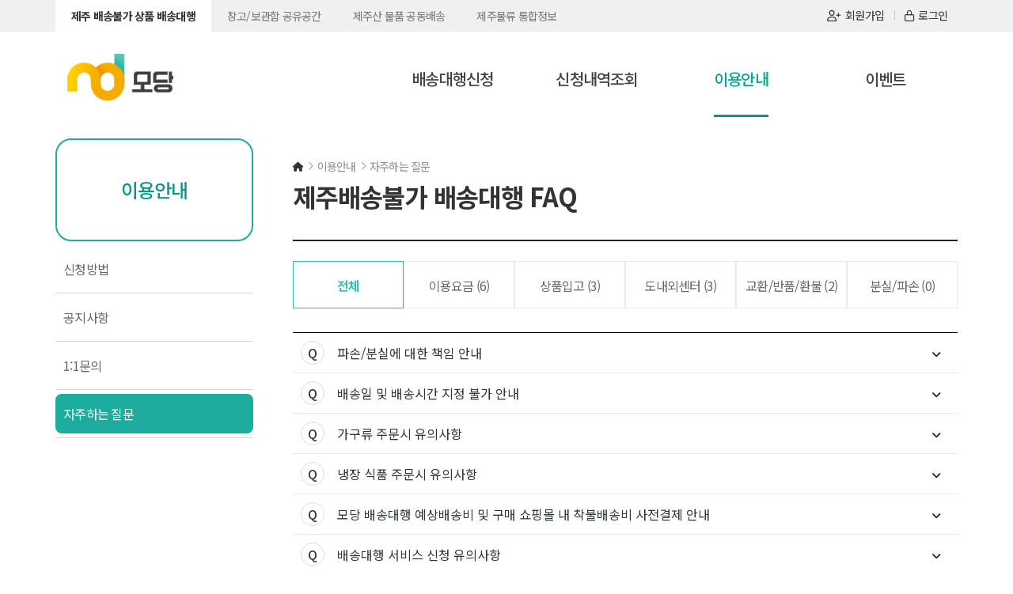

--- FILE ---
content_type: text/html;charset=UTF-8
request_url: https://modang.kr/notice/faq.htm
body_size: 8142
content:
<!doctype html>
<html lang="ko">
<head>
<meta http-equiv="X-UA-Compatible" content="IE=edge">
<meta charset="UTF-8" />
<meta name="viewport" content="width=device-width, initial-scale=1, shrink-to-fit=no">
<title>제주배송불가 배송대행 FAQ - 모당</title>
<link rel="apple-touch-icon" sizes="180x180" href="/common/apple-touch-icon.png">
<link rel="icon" type="image/png" sizes="32x32" href="/common/favicon-32x32.png">
<link rel="icon" type="image/png" sizes="16x16" href="/common/favicon-16x16.png">
<link rel="manifest" href="/common/site.webmanifest">
<link rel="canonical" href="https://modang.kr/notice/faq.htm">


<link rel="stylesheet" href="https://fonts.googleapis.com/css?family=Nanum+Gothic:400,700&amp;subset=korean" />
<link rel="stylesheet" href="https://fastly.jsdelivr.net/npm/bootstrap@4.6.0/dist/css/bootstrap.min.css" />
<script src="https://kit.fontawesome.com/966ae9d4e6.js" crossorigin="anonymous"></script>
<link rel="stylesheet" href="/pub/plugin/sweetalert2@10.16.9/sweetalert2.min.css"  />
<link rel="stylesheet" href="/pub/plugin/sweetalert2@10.16.9/theme-bootstrap-4@5.0.5/bootstrap-4.min.css"/>
<link rel="stylesheet" href="/pub/plugin/waitme@1.19.0/waitMe.min.css"  />

<link rel="stylesheet" href="/pub/site/jsl/css/style.css?202112071035">
<link rel="stylesheet" href="/pub/site/jsl2024/css/style.css?202112071035">

<script>var _CONF = {"prefix": "", "suffix": ".htm", "uri": "/notice/faq.htm", "act": "index", "cmd": "", "server": "modang.kr", "ADD":  false  , "EDIT":  false  };</script>

<style>
.table.table-article {
	margin-bottom: 0;
}
.table.table-article caption {
	text-align: right;
	caption-side: top;
}

.table.table-article thead th {
	font-weight: bold;
	background-color: #efefef;
	text-shadow: 1px 1px 0px #fff;
}

.table.table-article tbody td.title {
	text-align: left;
	overflow: hidden;
	white-space: nowrap;
	-ms-text-overflow: ellipsis;
	text-overflow: ellipsis;
}

.table.table-article tbody td.title > a {
	color: #000;
}

.board-search {
	background-color: #F6F6F6;
	padding: 10px;
	margin-bottom: 10px;
}

.btn-primary {
	color: #fff !important;
}

.badge.astat {
	font-size: 1rem;
	font-weight: normal;
	padding: 6px 0;
	width: 100px;
	-webkit-border-radius: 0;
	-moz-border-radius: 0;
	border-radius: 0;
}
</style>
</head>
<body >
<div class="usr-header">
	<div class="container">
		<div class="m-header d-flex justify-content-between align-items-center">
			<a class="navbar-brand" href="https://modang.kr/">모당</a>
			<button class="gnbmenu-btn d-lg-none" type="button" ></button>
		</div>
		<div class="usr-gnb">
			<div class="d-block d-lg-none menu-closebtn">
				<button type="button" ><i class="far fa-xmark"><span>메뉴 닫기</span></i></button>
			</div>
			<div class="top-login">
				<a href="/join.htm"><i class="fa-regular fa-user-plus"></i>회원가입</a>
				<a href="/login.htm?returnUrl=%2Fnotice%2Ffaq.htm"><i class="fa-regular fa-lock"></i>로그인</a>
			</div>
			<div class="top-util">
				<a href="https://modang.kr/index.htm" class="active"><i class="fa-solid fa-truck d-lg-none"></i>제주 배송불가 상품 배송대행</a>
				<a href="https://space.modang.kr/" title="새창" target="_blank"><i class="fa-light fa-warehouse-full d-lg-none"></i>창고/보관함 공유공간</a>
				<a href="https://corp.modang.kr/" title="새창" target="_blank"><i class="fa-light fa-boxes-stacked d-lg-none"></i>제주산 물품 공동배송</a>
				<a href="https://jelis.modang.kr/index.htm" title="새창" target="_blank"><i class="fa-light fa-chart-pie d-lg-none"></i>제주물류 통합정보</a>
			</div> 
			<div class="gnb-menu">				
				<ul class="menu-list list-unstyled navbar-nav">
         						<li class="dropdown">
							<a class="dropdown-toggle "  href="/acting.htm" id="navbarDropdown1" data-toggle="dropdown" aria-haspopup="true" aria-expanded="false"> 배송대행신청 </a>
							
							<div class="dropdown-menu" aria-labelledby="navbarDropdown1">
   								<a class="dropdown-item js-menu2" href="/acting/center2.htm">배송비(가구류)</a>
  								<a class="dropdown-item js-menu2" href="/acting/fare.htm">배송비(식품류)</a>
     							</div>
						</li>
  						<li class="dropdown">
							<a class="dropdown-toggle "  href="/check.htm" id="navbarDropdown2" data-toggle="dropdown" aria-haspopup="true" aria-expanded="false"> 신청내역조회 </a>
							
							<div class="dropdown-menu" aria-labelledby="navbarDropdown2">
 								<a class="dropdown-item js-menu2" href="/check/acting.htm">배송대행 신청내역</a>
 							</div>
						</li>
  						<li class="dropdown">
							<a class="dropdown-toggle  active "  href="/notice.htm" id="navbarDropdown3" data-toggle="dropdown" aria-haspopup="true" aria-expanded="false"> 이용안내 </a>
							
							<div class="dropdown-menu" aria-labelledby="navbarDropdown3">
 								<a class="dropdown-item js-menu2" href="/notice/guide.htm">신청방법</a>
  								<a class="dropdown-item js-menu2" href="/notice/notice.htm">공지사항</a>
  								<a class="dropdown-item js-menu2" href="/notice/qna.htm">1:1문의</a>
    								<a class="dropdown-item js-menu2" href="/notice/faq.htm">자주하는 질문</a>
   							</div>
						</li>
  						<li class="dropdown">
							<a class="dropdown-toggle "  href="/info.htm" id="navbarDropdown4" data-toggle="dropdown" aria-haspopup="true" aria-expanded="false"> 이벤트 </a>
							
							<div class="dropdown-menu" aria-labelledby="navbarDropdown4">
 								<a class="dropdown-item js-menu2" href="/info/charge.htm">배송비 지원이벤트</a>
       							</div>
						</li>
                     				</ul>
			</div><!-- gnb-menu -->
		</div><!-- usr-gnb -->
	</div>
	<div class="gnb-menu-bg"></div>
</div><!-- usr-header -->	<div class="usr-sub mb-5">
		<div class=" container px-0 d-flex">
			<div class="sub-gnb d-none d-lg-block col-lg-3 pl-lg-0">
				<p class="gnb-tit">이용안내</p>
				<ul class="gnb-list list-unstyled">
 						<li class=""><a class="js-menu2 d-block" href="/notice/guide.htm">신청방법</a></li>
  						<li class=""><a class="js-menu2 d-block" href="/notice/notice.htm">공지사항</a></li>
  						<li class=""><a class="js-menu2 d-block" href="/notice/qna.htm">1:1문의</a></li>
    						<li class=" active "><a class="js-menu2 d-block" href="/notice/faq.htm">자주하는 질문</a></li>
   				</ul>
			</div>
			<div class="col-12 col-lg-9 pr-lg-0">
				<div class="usr-subtop">
					<div class="container px-0">					
						<nav aria-label="breadcrumb">
						  <ol class="breadcrumb m-0">
						  	<li class="breadcrumb-item" ><i class="fa-solid fa-house"></i></li>
						    <li class="breadcrumb-item " aria-current="page">이용안내</li>
						    <li class="breadcrumb-item  active " aria-current="page">자주하는 질문</li>
						  </ol>
						</nav>		
						<h1 class="sub-title">제주배송불가 배송대행 FAQ</h1>	
					</div>
				</div><!-- usr-subtop -->
				<div class="contents-container">
				</div>
			
				
	<div class="board-qna">
		<div class="alert alert-info d-flex flex-wrap justify-content-start">
			<a href="/notice/faq.htm" class="col-4 col-md-3 col-lg-2 px-0  font-weight-bold active ">전체</a>
			<a class="col-4 col-md-3 col-lg-2 px-0 " href="/notice/faq.htm?category=6">이용요금 (6)</a>
			<a class="col-4 col-md-3 col-lg-2 px-0 " href="/notice/faq.htm?category=10">상품입고 (3)</a>
			<a class="col-4 col-md-3 col-lg-2 px-0 " href="/notice/faq.htm?category=7">도내외센터 (3)</a>
			<a class="col-4 col-md-3 col-lg-2 px-0 " href="/notice/faq.htm?category=8">교환/반품/환불 (2)</a>
			<a class="col-4 col-md-3 col-lg-2 px-0 " href="/notice/faq.htm?category=9">분실/파손 (0)</a>
		</div>

		<div class="accordion" id="qnaBoard">
 
			<div class="card">
				<div class="card-header" id="heading1">
					<h2 class="mb-0">
						<button class="btn btn-link btn-block text-left collapsed text-black p-0" type="button" data-toggle="collapse" data-target="#collapse1" aria-expanded="false" aria-controls="collapse1">
파손/분실에 대한 책임 안내							<span class="float-right"><i class="fas fa-angle-down"><span>더보기</span></i></span>
						</button>
					</h2>
				</div>
				<div id="collapse1" class="collapse mb-2" aria-labelledby="heading1" data-parent="#qnaBoard">
					<div class="card-body">
						- 모당서비스는 제주도내 다양한 운송업체에서 배송대행 서비스를 제공하고 있습니다.<br />-&nbsp;<span style="font-size: 1rem;">운송사와 플랫폼 운영기관에서는 파손/분실에 관하여 일체 책임지지 않습니다. 이점 유의하여 접수 부탁드립니다.</span>
					</div>
				</div>
			</div>
 
			<div class="card">
				<div class="card-header" id="heading2">
					<h2 class="mb-0">
						<button class="btn btn-link btn-block text-left collapsed text-black p-0" type="button" data-toggle="collapse" data-target="#collapse2" aria-expanded="false" aria-controls="collapse2">
배송일 및 배송시간 지정 불가 안내							<span class="float-right"><i class="fas fa-angle-down"><span>더보기</span></i></span>
						</button>
					</h2>
				</div>
				<div id="collapse2" class="collapse mb-2" aria-labelledby="heading2" data-parent="#qnaBoard">
					<div class="card-body">
						-&nbsp;<span style="font-size: 1rem;">입력한 도내 배송지로 배송 시, 화물기사님이 사전에 연락을 드리고 방문하고 있으나</span>, 배송일 및 배송시간 지정은 불가합니다. (기사님과 직접 조율 필요)<br /><br />- 제주센터로 직접 픽업 시에는 센터 운영시간(월~금 09:00~17:00)내 방문 바랍니다.<br /><br />- 인천센터 운영시간은 월~금 오전 9시~오후6시입니다. 운영시간 이외의 시간대에 배송이 올 경우 입고가 불가하며, 모당과 담당 물류업체는 이로 인해 발생한 센터 내 배송 실패에 대해 일체 책임지지 않습니다.
					</div>
				</div>
			</div>
 
			<div class="card">
				<div class="card-header" id="heading3">
					<h2 class="mb-0">
						<button class="btn btn-link btn-block text-left collapsed text-black p-0" type="button" data-toggle="collapse" data-target="#collapse3" aria-expanded="false" aria-controls="collapse3">
가구류 주문시 유의사항							<span class="float-right"><i class="fas fa-angle-down"><span>더보기</span></i></span>
						</button>
					</h2>
				</div>
				<div id="collapse3" class="collapse mb-2" aria-labelledby="heading3" data-parent="#qnaBoard">
					<div class="card-body">
						- 인천센터에서는 재작업 배송업무가 불가합니다. 원제조사-인천센터 간 배송 중 파손이 발생할 가능성이 있음을 유의하시고, 물품 최초 발송시 최대한 꼼꼼히 포장해주시기 바랍니다.<br /><br />- 운송사와 플랫폼 운영기관에서는 운송 중 파손에 관하여 일체 책임지지 않습니다.<br /><br />- 구매가격 100만원 이상의 고가 완제품 가구류는 배송이 불가능합니다.<br /><strong><br /></strong>-&nbsp;2층 이상의 배송지일 경우 부피가 큰 제품은 8인용 이상 엘리베이터가 필요합니다. 엘리베이터가 없거나 계단으로 운반 불가 시 사다리차 사용이 필요 할 수 있습니다. 모당에서는 사다리차 서비스를 지원하지 않으므로 고객님께서 사전에 준비해주셔야 합니다. (퀸/킹사이즈 매트리스는 15인승 이상)<br /><br />-&nbsp;가구 설치서비스는 지원하지 않으므로, 따로 설치기사님께 의뢰 바랍니다.<br /><br />- 인천센터 운영시간은 월~금 오전 9시~오후6시입니다. 운영시간 이외의 시간대에 배송이 올 경우 입고가 불가하며, 모당과 담당 물류업체는 이로인해 발생한 센터 내 배송실패에 대해 일체 책임지지 않습니다.
					</div>
				</div>
			</div>
 
			<div class="card">
				<div class="card-header" id="heading4">
					<h2 class="mb-0">
						<button class="btn btn-link btn-block text-left collapsed text-black p-0" type="button" data-toggle="collapse" data-target="#collapse4" aria-expanded="false" aria-controls="collapse4">
냉장 식품 주문시 유의사항							<span class="float-right"><i class="fas fa-angle-down"><span>더보기</span></i></span>
						</button>
					</h2>
				</div>
				<div id="collapse4" class="collapse mb-2" aria-labelledby="heading4" data-parent="#qnaBoard">
					<div class="card-body">
						- 냉장 식품일 경우, 도외센터 이용기업과 반드시 협의 후 판매처(마켓컬리, 쿠팡 등)로 주문하시기 바랍니다.<br />- 냉동식품은 배송이 불가합니다. 너른 양해 바랍니다.
					</div>
				</div>
			</div>
 
			<div class="card">
				<div class="card-header" id="heading5">
					<h2 class="mb-0">
						<button class="btn btn-link btn-block text-left collapsed text-black p-0" type="button" data-toggle="collapse" data-target="#collapse5" aria-expanded="false" aria-controls="collapse5">
모당 배송대행 예상배송비 및 구매 쇼핑몰 내 착불배송비 사전결제 안내							<span class="float-right"><i class="fas fa-angle-down"><span>더보기</span></i></span>
						</button>
					</h2>
				</div>
				<div id="collapse5" class="collapse mb-2" aria-labelledby="heading5" data-parent="#qnaBoard">
					<div class="card-body">
						- 예상배송비는 참고자료이며, 최종배송비는 실제 입고된 상품의 포장박스 규격 기준으로 책정됩니다.<br /><br />- 배송비 결제는 센터 담당자가 결제 요청 시 모당에 접속하여 결제해주시면 됩니다.&nbsp;<br /><br />- 가구류인 경우 해당 쇼핑몰의 규정으로 인해 착불배송비가 부과될 수 있습니다. 상품 주문 시 판매자와 연락을 하여, 도외센터로의 착불배송비를 모두 결제해주시기 바랍니다.<br /><br />- 도외센터에서는 제품의 착불 배송비를 지불할 수 없습니다.
					</div>
				</div>
			</div>
 
			<div class="card">
				<div class="card-header" id="heading6">
					<h2 class="mb-0">
						<button class="btn btn-link btn-block text-left collapsed text-black p-0" type="button" data-toggle="collapse" data-target="#collapse6" aria-expanded="false" aria-controls="collapse6">
배송대행 서비스 신청 유의사항							<span class="float-right"><i class="fas fa-angle-down"><span>더보기</span></i></span>
						</button>
					</h2>
				</div>
				<div id="collapse6" class="collapse mb-2" aria-labelledby="heading6" data-parent="#qnaBoard">
					<div class="card-body">
						<strong>- 구매상품 상세페이지 내&nbsp;실제 상품의 포장크기 정보를 확인하신 후 신청서 작성 시 해당 규격을 선택해주시기 바랍니다.&nbsp;</strong><strong>실제 상품과 다른 상품규격 선택 시 배송비가 달라지며, 추가 배송비가 부과됩니다.<br /><br /></strong><strong>- 상품 세 변(가로&middot;세로&middot;높이)의 합이 400cm가 넘을 경우 별도협의가 필요합니다.<br /><br /></strong><strong>- 건설용 자재 및 거울류, 유리류 등 깨지거나 파손이 쉬운 품목의 경우 배송이 불가합니다.<br /></strong><br />- 신청서 수정 및 취소는 주문한 상품이 도외(김포/인천)센터로 배송출발전 인 경우 가능합니다.<br /><br />- 도외(김포/인천)센터로의 배송진행상태는 상품 판매자에게 직접 문의해주시기 바랍니다.<br /><br />- 고객님께서 주문하신 상품이 실제로 도외(김포/인천)센터로 배송중인 상태이거나, 센터로 입고 시에는 신청을 취소 할 수 없습니다.&nbsp;<br /><br />- 신청취소 후 상품 입고 시 상품파기비용이 실비로 청구됩니다. 파기비용은 상품의 규격에 따라 정해집니다.
					</div>
				</div>
			</div>
 
			<div class="card">
				<div class="card-header" id="heading7">
					<h2 class="mb-0">
						<button class="btn btn-link btn-block text-left collapsed text-black p-0" type="button" data-toggle="collapse" data-target="#collapse7" aria-expanded="false" aria-controls="collapse7">
주문 상품의 교환/반품/ 환불 정책							<span class="float-right"><i class="fas fa-angle-down"><span>더보기</span></i></span>
						</button>
					</h2>
				</div>
				<div id="collapse7" class="collapse mb-2" aria-labelledby="heading7" data-parent="#qnaBoard">
					<div class="card-body">
						모당은 배송대행 플랫폼으로 주문한 상품의 교환/반품/환불에 대한 처리 권한이 없습니다.&nbsp;<br /><br />주문한 상품이 도외센터로 입고 된 후 교환이나 반품이 필요한 경우 주문한 쇼핑몰로 직접 연락 하신 후 해당 상품 수거요청을 진행하셔야 하여야 합니다. (이미 제주도로 배송출발 한 경우에는 불가능)&nbsp;&nbsp;<br /><br />&nbsp;이에 대한 모든 비용은 신청자가 부담하여야 합니다.&nbsp;
					</div>
				</div>
			</div>
 
			<div class="card">
				<div class="card-header" id="heading8">
					<h2 class="mb-0">
						<button class="btn btn-link btn-block text-left collapsed text-black p-0" type="button" data-toggle="collapse" data-target="#collapse8" aria-expanded="false" aria-controls="collapse8">
픽업 가능 시간							<span class="float-right"><i class="fas fa-angle-down"><span>더보기</span></i></span>
						</button>
					</h2>
				</div>
				<div id="collapse8" class="collapse mb-2" aria-labelledby="heading8" data-parent="#qnaBoard">
					<div class="card-body">
						배송방법을 '센터픽업'으로 한 경우 각 센터별 운영시간에 맞춰 방문해주시기 바랍니다.&nbsp;<br />- 오등동 센터 (인천센터 선택 시) :&nbsp; 평일 09시 ~ 17시<br />- 애월 센터 (김포센터 선택 시) :&nbsp; 평일 09시 ~ 18시<br />- 도두 센터 (목포센터 선택 시)&nbsp; :&nbsp;평일 09시 ~ 17시
					</div>
				</div>
			</div>
 
			<div class="card">
				<div class="card-header" id="heading9">
					<h2 class="mb-0">
						<button class="btn btn-link btn-block text-left collapsed text-black p-0" type="button" data-toggle="collapse" data-target="#collapse9" aria-expanded="false" aria-controls="collapse9">
도내/외 센터 정보							<span class="float-right"><i class="fas fa-angle-down"><span>더보기</span></i></span>
						</button>
					</h2>
				</div>
				<div id="collapse9" class="collapse mb-2" aria-labelledby="heading9" data-parent="#qnaBoard">
					<div class="card-body">
						제주배송불가 상품 배송대행이 가능한 도외센터는&nbsp; '인천' ,'목포' 두군데입니다.&nbsp;<br />- 인천센터 영업시간 : 월~금 9:00~18:00<br />- 목포센터 영업시간은 별도 문의바랍니다.<br /><br />선택한 도외센터 별로 픽업이 가능한 제주센터의 위치가 다르므로 사전에 꼭 확인하셔서 신청해주시기 바랍니다.<br />- 인천센터 선택 시 도내 픽업위치 :&nbsp;제주특별자치도 제주시 아봉로 16 (아라이동) 201호&nbsp;<br />- 목포센터 선택 시 도내 픽업위치 :&nbsp;제주특별자치도 제주시 오일장중길 105-1 (도두일동) 1층
					</div>
				</div>
			</div>
 
			<div class="card">
				<div class="card-header" id="heading10">
					<h2 class="mb-0">
						<button class="btn btn-link btn-block text-left collapsed text-black p-0" type="button" data-toggle="collapse" data-target="#collapse10" aria-expanded="false" aria-controls="collapse10">
배송비 결제							<span class="float-right"><i class="fas fa-angle-down"><span>더보기</span></i></span>
						</button>
					</h2>
				</div>
				<div id="collapse10" class="collapse mb-2" aria-labelledby="heading10" data-parent="#qnaBoard">
					<div class="card-body">
						배송비 결제는 주문한 상품이 해당센터로 입고 된 후에 신청 내역에서 결제 가능합니다.&nbsp;<br />상품입고시 회원정보 내 휴대전화번호로 결제요청알림이 발송되며, 3일 이내에 결제를 완료 해주셔야 합니다. (식품류는 문자를 받은 당일날 결제 필요)&nbsp;<br /><br />신청 시 안내된 예상배송비와 최종배송비는 다를 수 있습니다. 이에 대한 문의는 선택한 도외센터로 연락하여 확인해주시기 바랍니다.&nbsp;<br /><br />- 인천센터 : 010-9570-5990<br />- 목포센터 :&nbsp;064-742-7885
					</div>
				</div>
			</div>
		</div>
	</div>
<div class="row">
	<div class="col-12">
		<div class="board-search">
			<form action="/notice/faq.htm" class="form-inline justify-content-center" method="get">
				<select name="qtype" id="qtype" class="form-control">
					<option value="title" >제목</option>
					<option value="content" >내용</option>
					<option value="titlecontent" >제목 + 내용</option>
					<option value="writer" >작성자</option>
				</select>
				<div class="input-group">
					<input type="text" name="query" id="query" value="" class="form-control" />
					<div class="input-group-append">
						<button type="submit" class="btn btn-primary">검색</button>
						<a href="/notice/faq.htm" class="btn btn-secondary">초기화</a>
					</div>
				</div>
			</form>
			<div class="clearfix"></div>
		</div>
	</div>
</div><div class="text-right">
	<!-- <button type="button" data-tooltip="로그인 후 글쓰기 가능합니다." class="btn btn-primary text-white do-login"><i class="fa fa-pencil"></i> 글쓰기</button> -->
</div>		<div class="clearfix"></div>
		<div class="paging-container row">
			<div class="col-12 pagination-container">
				<ul class="pagination mb-0 justify-content-center">
					<li class="page-item mr-1 d-none d-md-block disabled"><a class="page-link" href="javascript:;"><i class="fa fa-angle-double-left icon-angle-double-left"><span>처음</span></i></a></li>

					<li class="page-item mr-auto mr-md-1 disabled"><a class="page-link" href="javascript:;"><i class="fa fa-angle-left icon-angle-left"><span>이전</span></i></a></li>

				<li class="page-item mr-1 d-block d-md-none pt-2">1 / 2</li>

						<li class="page-item mr-1 active d-none d-md-block"><span class="page-link">1</span></li>
						<li class="page-item mr-1 d-none d-md-block"><a class="page-link" href="/notice/faq.htm?page=2">2</a></li>

			    	<li class="page-item ml-auto ml-md-0 mr-0 mr-md-1"><a class="page-link" href="/notice/faq.htm?page=2" data-tooltip title="2 페이지"><i class="fa fa-angle-right icon-angle-right"><span>다음</span></i></a></li>


		    		<li class="page-item d-none d-md-block"><a class="page-link" href="/notice/faq.htm?page=2" data-tooltip title="마지막으로"><i class="fa fa-angle-double-right icon-angle-double-right"><span>마지막</span></i></a></li>

			    </ul>
			</div>
		</div>


				
				<div id="formReceiverContainer" class="d-none"><iframe src="about:blank" id="formReceiver" name="formReceiver" title="모듈 처리용 프레임" class="no-border"></iframe></div>
			</div>
		</div>
	</div>
<div class="usr-footer">
	<div class="container position-relative px-0">
		<div class="footer-logo">제주특별자치도 경제통상진흥원</div>
		<address>(63217) 제주특별자치도 제주시 연삼로 473 (이도이동)<br>
사업자등록번호 616-82-10556<span>|</span>대표자 고병기<br>
대표번호 064-805-3389<span>|</span>팩스번호 064-751-3334<span>|</span>담당자 이메일 qnfauf50@naver.com<br>
ⓒ 제주특별자치도 경제통상진흥원. All Rights Reserved.</address>
		<div class="footer-apps d-none d-lg-flex">
			<span>앱 다운로드</span>
			<a class="ios-app" href="https://apps.apple.com/kr/app/%EB%AA%A8%EB%8B%B9/id1602791042" title="새창" target="_blank"><img src="/pub/site/jsl2024/images/common/app_1.png" alt="IOS 앱 다운로드"></a>
			<a class="android-app" href="https://play.google.com/store/apps/details?id=user.modang.kr" title="새창" target="_blank"><img src="/pub/site/jsl2024/images/common/app_2.png" alt="안드로이드 앱 다운로드"></a>
		</div>
	</div>
</div>
<a href="#" class="scroll-btn btn-scroll-to-top position-fixed fade"><i class="far fa-arrow-to-top"><span>위로</span></i></a>

<script src="/pub/plugin/jquery@3.6.0/jquery.min.js"></script>
<script src="https://fastly.jsdelivr.net/npm/bootstrap@4.6.0/dist/js/bootstrap.bundle.min.js"></script>
<script src="/pub/plugin/sweetalert2@10.16.9/sweetalert2.min.js"></script>
<script src="https://fastly.jsdelivr.net/npm/js-cookie@3.0.1/dist/js.cookie.min.js"></script>
<script src="/pub/plugin/waitme@1.19.0/waitMe.min.js"></script>
<script src="/pub/plugin/underscore@1.13.1/underscore-min.js"></script>
<script src="/pub/plugin/urijs@1.19.7/URI.min.js"></script>
<script src="/pub/plugin/parsleyjs@2.9.2/parsley.min.js"></script>
<script src="/pub/plugin/parsleyjs@2.9.2/ko.js"></script>
<script src="/pub/plugin/promise-polyfill@7.1.0/promise.min.js"></script>
<script src="/pub/plugin/moment@2.29.1/moment-with-locales.min.js"></script>

<script src="/pub/common/js/functions.js?20"></script>
<script src="/pub/site/jsl/js/layout.js?1"></script>
<script src="/pub/site/jsl2022/js/jquery.rwdImageMaps.min.js"></script>


<script>
	$(function(){
		$('img[usemap]').rwdImageMaps();
		$("#img").width("100%");
	});
</script>




<script>
$(function() {
    function initUI() {
        initTooltipPopover();
	    initFormValidate();

        $('.js-do-logout').each(function(i, el) {
            var $el = $(el);

            if( ! $el.hasClass('init-data-logout')) {
                $el.addClass('init-data-logout');
	            $el.on('click', function (e) {
					e.preventDefault();
		            showQuestion('로그아웃 하시겠습니까 ?', '로그아웃', function () {
			            doForm({
				            url: _url('login'),
				            act: 'logout'
			            });
		            });
	            });
            }
        });

	    $('a[data-need-login],button[data-need-login]').each(function(i, el) {
            var $el = $(el);
            if( ! $el.hasClass('init-data-need-login')) {
	            $el.addClass('init-data-need-login');
	            $el.on('click', function(e) {
                    e.preventDefault();
                    const url = $(this).attr('href');
                    console.log(url);
                    if(url) {
                        showQuestion('로그인이 필요합니다.\n지금 로그인하시겠습니까 ?', '로그인', function() {
				            location.href = _url('login') + '?returnUrl=' + encodeURIComponent(url);
			            });
                    } else {
                        showQuestion('로그인이 필요합니다.\n지금 로그인하시겠습니까 ?', '로그인', function() {
                            const uri = new URI();
				            location.href = _url('login') + '?returnUrl=' + encodeURIComponent(uri.path() + (  uri.query() ? '?' + uri.query() : '' ));
			            });
                    }

	            });
            }
	    });

	    // $('.js-menu2').each(function() {
	    // 	var $link = $(this), href = $link.attr('href');
	    // 	if(href.endsWith('apply.htm')) {
	    // 		$link.attr('href', 'javascript:;');
	    // 		$link.data('href', href);

	    // 		$link.on('click', function(e) {
	    // 			var _self = $(this);
	    // 			showInfo('1월 17일부터 신청가능합니다.', '신청서를 작성하셔도 배송이 불가하니\n양해 부탁드립니다.', function() {
	    // 				location.href = _self.data('href');
	    // 			});
	    // 		});
	    // 	}
	    // });

	    if ($('.btn-scroll-to-top').length) {
			var scrollTrigger = 100, // px
				backToTop = function () {
					var scrollTop = $(window).scrollTop();
					if (scrollTop > scrollTrigger) {
						$('.btn-scroll-to-top').addClass('show');
					} else {
						$('.btn-scroll-to-top').removeClass('show');
					}
				};
			backToTop();
			$(window).on('scroll', function () {
				backToTop();
			});
			$('.btn-scroll-to-top').on('click', function (e) {
				e.preventDefault();
				$('html,body').animate({
					scrollTop: 0
				}, 700);
			});
		}
    }

    window.initUI = initUI;
	initUI();

	/* 텍스트복사 */
	$('.js-clipboard').each(function(i, el) {
		$(el).on('click', function() {
			clipBoard($(this).data('target'), $(this).data('text'));
		});
	});
	function clipBoard(elementId, text) {
		var copytext = document.createElement("input");
		copytext.setAttribute("value", document.getElementById(elementId).innerHTML);
		document.body.appendChild(copytext);
		copytext.select();
		document.execCommand("copy");
		document.body.removeChild(copytext);
		alert(text);
	}


});
</script>




<script src="/page/hit?id=USER&seq=316" defer></script>


<script type="text/javascript" src="//wcs.naver.net/wcslog.js"></script>
<script type="text/javascript">
if(!wcs_add) var wcs_add = {};
wcs_add["wa"] = "df7965852589c8";
if(window.wcs) {
  wcs_do();
}
</script></body>
</html>

--- FILE ---
content_type: text/css;charset=UTF-8
request_url: https://modang.kr/pub/site/jsl/css/style.css?202112071035
body_size: 7078
content:
:root {
	font-family: "Nanum Gothic", -apple-system, BlinkMacSystemFont, "Segoe UI", Roboto, "Helvetica Neue", Arial, "Noto Sans", "Liberation Sans", sans-serif, "Apple Color Emoji", "Segoe UI Emoji", "Segoe UI Symbol", "Noto Color Emoji" !important;
}

body {
	font-family: "Nanum Gothic", -apple-system, BlinkMacSystemFont, "Segoe UI", Roboto, "Helvetica Neue", Arial, "Noto Sans", "Liberation Sans", sans-serif, "Apple Color Emoji", "Segoe UI Emoji", "Segoe UI Symbol", "Noto Color Emoji" !important;
	word-break: keep-all;
}

/* JSL */
.page-container {
	padding-bottom: 40px;
}

.footer {
	border-top: 0 none;
}

/*.card.card-apply {
	border-top: 4px solid darkblue;
}*/
.card.card-apply .card-body {
	padding: 12px !important;
	border: 1px solid #D7D8D8;
	/*border-top: 0 none;*/
	border-radius: 10px;
	border-bottom-left-radius: 0;
	border-bottom-right-radius: 0;
}
.card.card-apply .card-footer {
	background-color: #fff;
	border: 1px solid #eee;
	border-top: 0 none;
	padding: 2px !important;
}
/*수정*/

.card.card-apply .card-body .label-group span{
	width:  60px;
	height: 24px;

}
.card.card-apply .card-body .label-purple{
	background-color:#DEDEFF;
	border-radius: 5px;
}
.card.card-apply .card-body .label-green{
	background-color:#E0F9F0;
	border-radius: 5px;
}
.card.card-apply .card-body .label-blue{
	background-color:#C7ECFF;
	border-radius: 5px;
}
.card.card-apply .card-body .label-gray{
	background-color:#F2F2F2;
	border-radius: 5px;
}
.card.card-apply .card-body .btn-state{
	top:  0;
	right: 0;
}
.card.card-apply .card-body .btn-state>div{
	border-radius: 0 10px 0 20px;
}
.card.card-apply .card-body .btn-state span{
	width: 46px;
	height: 44px;
	line-height: 35px;
}
.btn-scroll-to-top {
	right: 5px !important;
	bottom: 50px !important;
}

/** --------------------- BADGE ------------ */
.label-big, .badge-big {
	font-size: .85em !important;
}

/** --------------------- BUTTONS ------------ */
/* .btn-xs bootstrap 에서 없어져서 추가 */
.btn.btn-xs {
	font-size: 12px;
	line-height: 18px;
	padding: 1px 5px;
}
.btn-icon.btn-xs {
	width: 16px;
	height: 16px;
	font-size: 8px;
	line-height: 16px;
}
.panel-heading .btn-group .btn.btn-xs {
	margin-top: -1px;
}

/** --------------------- TABLE ------------ */

.table.table-list {
	border-bottom: 1px solid #ccc;
}

.table.table-list thead th {
	background-color: #efefef87;
	font-weight: bold;
	text-align: center;
	border-bottom: 0 none;
}
.card-body .table tbody th {
	background-color: #efefef87;
	font-weight: bold;
}

.card-body .table {
	margin-bottom: 0 !important;
}

.card-body .table tbody th,
.table.table-list tbody th,
.table.table-list tbody td {
	text-align: center;
}

.table-responsive .table thead th,
.table-responsive .table tbody th,
.table-responsive .table tbody td,
.card-body .table thead th,
.card-body .table tbody th,
.card-body .table tbody td {
	white-space: nowrap;
}



/** --------------------- CARD ------------ */

.card .card-header .card-title {
	margin-bottom: 0 !important;
}

/** --------------------- FORM > CARD ------------ */
.form-horizontal .req {
	font-weight: bold;
	color: #e82032;
}

.form-horizontal .card .card-header .card-title {
	font-weight: bold;
	font-size: 1.3em;
}

.form-horizontal .card,
.form-horizontal .card .card-header,
.form-horizontal .card .card-body {
	border: 0 !important;
}

.form-horizontal .card .card-header {
	background-color: #f5f5f5;
	padding-left: 10px !important;
	padding-bottom: 5px;
	border: 1px solid #ccc !important;
	border-bottom: none !important;
}

.form-horizontal .card .card-body {
	padding-left: 0;
}

.form-horizontal .card .card-body.landing-desc {
	padding: 10px  !important;
	border-left: 1px solid #ccc !important;
	border-right: 1px solid #ccc !important;
}
.form-horizontal .card .card-body.card-body-form {
	padding: 0;
	border: 1px solid #ccc !important;
	border-radius: 3px;
}

.form-horizontal .card .card-footer {
	/*border: 1px solid #ccc !important;
	border-radius: 3px;
	border-top-left-radius: 0;
	border-top-right-radius: 0;*/
	background-color: transparent;
}

.form-horizontal .card .card-body.card-body-form.has-footer {
	/*border-bottom-left-radius: 0;
	border-bottom-right-radius: 0;*/
	border-bottom: 0 none !important;
}

.form-horizontal.form-bordered .form-group {
	border-bottom: 1px solid #eee;
	margin: 0;
}

.form-horizontal.form-bordered .form-group:last-child {
	border-bottom: 0;
}

.form-horizontal.form-bordered .form-group.row > .col-form-label {
	font-weight: bold;
	padding: 18px 10px 10px 10px;
	background-color: rgba(0, 0, 0, 0.03);
	text-align: center;
}

.form-horizontal.form-bordered .form-group.row > div {
	border-left: 1px solid #efefef;
	padding: 15px 10px 15px 10px;
}

.bg-grey {
	background-color: rgba(0, 0, 0, 0.05);
}


@media (max-width: 768px) {
	.form-horizontal.form-bordered .form-group.row > .col-form-label {
		padding: 10px 10px 5px 10px;
		text-align: center;
	}

	.border-top {
		border: 1px solid #eee !important;
	}

	.form-horizontal.form-bordered .form-group.row > div {
		padding: 5px 10px 5px 10px !important;
	}

	.form-horizontal.form-bordered .form-group > div.form-text {
		padding: 5px 15px 15px !important;
	}
}

.parsley-errors-list {
	margin: 0;
    padding: 4px 0 0 4px;
    color: red;
    list-style: none;
    font-size: .9rem;
}

.input-container {
	position: relative;
}

label.col-form-label.label-center {
	display: flex;
    align-items: center;
    justify-content: center;
}

input.parsley-error,
textarea.parsley-error {
	background-color: #fff0f0;
	color: red;
}


/****************************************************************************
Util
***************************************************************************/

.no-border { border: 0 !important; }
.b-0 { border: 0 !important; }
.b-t-0 { border-top: 0 !important; }
.b-r-0 { border-right: 0 !important; }
.b-b-0 { border-bottom: 0 !important; }
.b-l-0 { border-left: 0 !important; }
.b-1 { border: 1px solid #f2f3f4 !important; }
.b-t-1 { border-top: 1px solid #f2f3f4 !important; }
.b-r-1 { border-right: 1px solid #f2f3f4 !important; }
.b-b-1 { border-bottom: 1px solid #f2f3f4 !important; }
.b-l-1 { border-left: 1px solid #f2f3f4 !important; }
.border-top-1 { border-top: 1px solid #f2f3f4 !important; }
.border-right-1 { border-right: 1px solid #f2f3f4 !important; }
.border-bottom-1 { border-bottom: 1px solid #f2f3f4 !important; }
.border-left-1 { border-left: 1px solid #f2f3f4 !important; }

.text-inverse,
.text-black { color: #2d353c !important; }
.text-black-transparent-9 { color: rgba(45, 53, 60, 0.9) !important; }
.text-black-transparent-8 { color: rgba(45, 53, 60, 0.8) !important; }
.text-black-transparent-7 { color: rgba(45, 53, 60, 0.7) !important; }
.text-black-transparent-6 { color: rgba(45, 53, 60, 0.6) !important; }
.text-black-transparent-5 { color: rgba(45, 53, 60, 0.5) !important; }
.text-black-transparent-4 { color: rgba(45, 53, 60, 0.4) !important; }
.text-black-transparent-3 { color: rgba(45, 53, 60, 0.3) !important; }
.text-black-transparent-2 { color: rgba(45, 53, 60, 0.2) !important; }
.text-black-transparent-1 { color: rgba(45, 53, 60, 0.1) !important; }
.text-black-darker { color: #242a30 !important; }
.text-black-lighter { color: #575d63 !important; }
a.text-inverse:hover,
a.text-inverse:focus {
	color: #575d63 !important;
}
.text-success,
.text-teal { color: #00acac !important; }
.text-teal-transparent-9 { color: rgba(0, 172, 172, 0.9) !important; }
.text-teal-transparent-8 { color: rgba(0, 172, 172, 0.8) !important; }
.text-teal-transparent-7 { color: rgba(0, 172, 172, 0.7) !important; }
.text-teal-transparent-6 { color: rgba(0, 172, 172, 0.6) !important; }
.text-teal-transparent-5 { color: rgba(0, 172, 172, 0.5) !important; }
.text-teal-transparent-4 { color: rgba(0, 172, 172, 0.4) !important; }
.text-teal-transparent-3 { color: rgba(0, 172, 172, 0.3) !important; }
.text-teal-transparent-2 { color: rgba(0, 172, 172, 0.2) !important; }
.text-teal-transparent-1 { color: rgba(0, 172, 172, 0.1) !important; }
.text-teal-darker { color: #008a8a !important; }
.text-teal-lighter { color: #33bdbd !important; }
a.text-success:hover,
a.text-success:focus {
	color: #33bdbd !important;
}
.text-info,
.text-aqua { color: #49b6d6 !important; }
.text-aqua-transparent-9 { color: rgba(73, 182, 214, 0.9) !important; }
.text-aqua-transparent-8 { color: rgba(73, 182, 214, 0.8) !important; }
.text-aqua-transparent-7 { color: rgba(73, 182, 214, 0.7) !important; }
.text-aqua-transparent-6 { color: rgba(73, 182, 214, 0.6) !important; }
.text-aqua-transparent-5 { color: rgba(73, 182, 214, 0.5) !important; }
.text-aqua-transparent-4 { color: rgba(73, 182, 214, 0.4) !important; }
.text-aqua-transparent-3 { color: rgba(73, 182, 214, 0.3) !important; }
.text-aqua-transparent-2 { color: rgba(73, 182, 214, 0.2) !important; }
.text-aqua-transparent-1 { color: rgba(73, 182, 214, 0.1) !important; }
.text-aqua-darker { color: #3a92ab !important; }
.text-aqua-lighter { color: #6dc5de !important; }
a.text-info:hover,
a.text-info:focus {
	color: #6dc5de !important;
}
.text-primary,
.text-blue { color: #348fe2 !important; }
.text-blue-transparent-9 { color: rgba(52, 143, 226, 0.9) !important; }
.text-blue-transparent-8 { color: rgba(52, 143, 226, 0.8) !important; }
.text-blue-transparent-7 { color: rgba(52, 143, 226, 0.7) !important; }
.text-blue-transparent-6 { color: rgba(52, 143, 226, 0.6) !important; }
.text-blue-transparent-5 { color: rgba(52, 143, 226, 0.5) !important; }
.text-blue-transparent-4 { color: rgba(52, 143, 226, 0.4) !important; }
.text-blue-transparent-3 { color: rgba(52, 143, 226, 0.3) !important; }
.text-blue-transparent-2 { color: rgba(52, 143, 226, 0.2) !important; }
.text-blue-transparent-1 { color: rgba(52, 143, 226, 0.1) !important; }
.text-blue-darker { color: #2a72b5 !important; }
.text-blue-lighter { color: #5da5e8 !important; }
a.text-primary:hover,
a.text-primary:focus {
	color: #5da5e8 !important;
}
.text-warning,
.text-orange { color: #f59c1a !important; }
.text-orange-transparent-9 { color: rgba(245, 156, 26, 0.9) !important; }
.text-orange-transparent-8 { color: rgba(245, 156, 26, 0.8) !important; }
.text-orange-transparent-7 { color: rgba(245, 156, 26, 0.7) !important; }
.text-orange-transparent-6 { color: rgba(245, 156, 26, 0.6) !important; }
.text-orange-transparent-5 { color: rgba(245, 156, 26, 0.5) !important; }
.text-orange-transparent-4 { color: rgba(245, 156, 26, 0.4) !important; }
.text-orange-transparent-3 { color: rgba(245, 156, 26, 0.3) !important; }
.text-orange-transparent-2 { color: rgba(245, 156, 26, 0.2) !important; }
.text-orange-transparent-1 { color: rgba(245, 156, 26, 0.1) !important; }
.text-orange-darker { color: #c47d15 !important; }
.text-orange-lighter { color: #f7b048 !important; }
a.text-warning:hover,
a.text-warning:focus {
	color: #f7b048 !important;
}
.text-danger,
.text-red { color: #ff5b57 !important; }
.text-red-transparent-9 { color: rgba(255, 91, 87, 0.9) !important; }
.text-red-transparent-8 { color: rgba(255, 91, 87, 0.8) !important; }
.text-red-transparent-7 { color: rgba(255, 91, 87, 0.7) !important; }
.text-red-transparent-6 { color: rgba(255, 91, 87, 0.6) !important; }
.text-red-transparent-5 { color: rgba(255, 91, 87, 0.5) !important; }
.text-red-transparent-4 { color: rgba(255, 91, 87, 0.4) !important; }
.text-red-transparent-3 { color: rgba(255, 91, 87, 0.3) !important; }
.text-red-transparent-2 { color: rgba(255, 91, 87, 0.2) !important; }
.text-red-transparent-1 { color: rgba(255, 91, 87, 0.1) !important; }
.text-red-darker { color: #cc4946 !important; }
.text-red-lighter { color: #ff7c79 !important; }
a.text-danger:hover,
a.text-danger:focus {
	color: #ff7c79 !important;
}
.text-white { color: #fff !important; }
.text-white-transparent-9 { color: rgba(255, 255, 255, 0.9) !important; }
.text-white-transparent-8 { color: rgba(255, 255, 255, 0.8) !important; }
.text-white-transparent-7 { color: rgba(255, 255, 255, 0.7) !important; }
.text-white-transparent-6 { color: rgba(255, 255, 255, 0.6) !important; }
.text-white-transparent-5 { color: rgba(255, 255, 255, 0.5) !important; }
.text-white-transparent-4 { color: rgba(255, 255, 255, 0.4) !important; }
.text-white-transparent-3 { color: rgba(255, 255, 255, 0.3) !important; }
.text-white-transparent-2 { color: rgba(255, 255, 255, 0.2) !important; }
.text-white-transparent-1 { color: rgba(255, 255, 255, 0.1) !important; }
a.text-white:hover,
a.text-white:focus {
	color: #f0f3f4 !important;
}
.text-silver { color: #f0f3f4 !important; }
.text-silver-transparent-9 { color: rgba(240, 243, 244, 0.9) !important; }
.text-silver-transparent-8 { color: rgba(240, 243, 244, 0.8) !important; }
.text-silver-transparent-7 { color: rgba(240, 243, 244, 0.7) !important; }
.text-silver-transparent-6 { color: rgba(240, 243, 244, 0.6) !important; }
.text-silver-transparent-5 { color: rgba(240, 243, 244, 0.5) !important; }
.text-silver-transparent-4 { color: rgba(240, 243, 244, 0.4) !important; }
.text-silver-transparent-3 { color: rgba(240, 243, 244, 0.3) !important; }
.text-silver-transparent-2 { color: rgba(240, 243, 244, 0.2) !important; }
.text-silver-transparent-1 { color: rgba(240, 243, 244, 0.1) !important; }
.text-silver-lighter { color: #f4f6f7 !important; }
.text-silver-darker { color: #b4b6b7 !important; }
a.text-silver:hover,
a.text-silver:focus {
	color: #b4b6b7 !important;
}
.text-grey,
.text-muted { color: #888 !important; }
.text-grey-transparent-9 { color: rgba(182, 194, 201, 0.9) !important; }
.text-grey-transparent-8 { color: rgba(182, 194, 201, 0.8) !important; }
.text-grey-transparent-7 { color: rgba(182, 194, 201, 0.7) !important; }
.text-grey-transparent-6 { color: rgba(182, 194, 201, 0.6) !important; }
.text-grey-transparent-5 { color: rgba(182, 194, 201, 0.5) !important; }
.text-grey-transparent-4 { color: rgba(182, 194, 201, 0.4) !important; }
.text-grey-transparent-3 { color: rgba(182, 194, 201, 0.3) !important; }
.text-grey-transparent-2 { color: rgba(182, 194, 201, 0.2) !important; }
.text-grey-transparent-1 { color: rgba(182, 194, 201, 0.1) !important; }
.text-grey-darker { color: #929ba1 !important; }
.text-grey-lighter { color: #c5ced4 !important; }
a.text-grey:hover,
a.text-grey:focus {
	color: #c5ced4 !important;
}
.text-yellow { color: #ffd900 !important; }
.text-yellow-transparent-9 { color: rgba(255, 217, 0, 0.9) !important; }
.text-yellow-transparent-8 { color: rgba(255, 217, 0, 0.8) !important; }
.text-yellow-transparent-7 { color: rgba(255, 217, 0, 0.7) !important; }
.text-yellow-transparent-6 { color: rgba(255, 217, 0, 0.6) !important; }
.text-yellow-transparent-5 { color: rgba(255, 217, 0, 0.5) !important; }
.text-yellow-transparent-4 { color: rgba(255, 217, 0, 0.4) !important; }
.text-yellow-transparent-3 { color: rgba(255, 217, 0, 0.3) !important; }
.text-yellow-transparent-2 { color: rgba(255, 217, 0, 0.2) !important; }
.text-yellow-transparent-1 { color: rgba(255, 217, 0, 0.1) !important; }
.text-yellow-darker { color: #bfa300 !important; }
.text-yellow-lighter { color: #fde248 !important; }
a.text-yellow:hover,
a.text-yellow:focus {
	color: #e9fb65 !important;
}
.text-purple { color: #727cb6 !important; }
.text-purple-transparent-9 { color: rgba(114, 124, 182, 0.9) !important; }
.text-purple-transparent-8 { color: rgba(114, 124, 182, 0.8) !important; }
.text-purple-transparent-7 { color: rgba(114, 124, 182, 0.7) !important; }
.text-purple-transparent-6 { color: rgba(114, 124, 182, 0.6) !important; }
.text-purple-transparent-5 { color: rgba(114, 124, 182, 0.5) !important; }
.text-purple-transparent-4 { color: rgba(114, 124, 182, 0.4) !important; }
.text-purple-transparent-3 { color: rgba(114, 124, 182, 0.3) !important; }
.text-purple-transparent-2 { color: rgba(114, 124, 182, 0.2) !important; }
.text-purple-transparent-1 { color: rgba(114, 124, 182, 0.1) !important; }
.text-purple-darker { color: #5b6392 !important; }
.text-purple-lighter { color: #8e96c5 !important; }
a.text-purple:hover,
a.text-purple:focus {
	color: #8e96c5 !important;
}
.text-lime { color: #90ca4b !important; }
.text-lime-transparent-9 { color: rgba(144, 202, 75, 0.9) !important; }
.text-lime-transparent-8 { color: rgba(144, 202, 75, 0.8) !important; }
.text-lime-transparent-7 { color: rgba(144, 202, 75, 0.7) !important; }
.text-lime-transparent-6 { color: rgba(144, 202, 75, 0.6) !important; }
.text-lime-transparent-5 { color: rgba(144, 202, 75, 0.5) !important; }
.text-lime-transparent-4 { color: rgba(144, 202, 75, 0.4) !important; }
.text-lime-transparent-3 { color: rgba(144, 202, 75, 0.3) !important; }
.text-lime-transparent-2 { color: rgba(144, 202, 75, 0.2) !important; }
.text-lime-transparent-1 { color: rgba(144, 202, 75, 0.1) !important; }
.text-lime-darker { color: #6c9738 !important; }
.text-lime-lighter { color: #acd778 !important; }
a.text-lime:hover,
a.text-lime:focus {
	color: #6c9738 !important;
}
.text-indigo { color: #8753de !important; }
.text-indigo-transparent-9 { color: rgba(135, 83, 222, 0.9) !important; }
.text-indigo-transparent-8 { color: rgba(135, 83, 222, 0.8) !important; }
.text-indigo-transparent-7 { color: rgba(135, 83, 222, 0.7) !important; }
.text-indigo-transparent-6 { color: rgba(135, 83, 222, 0.6) !important; }
.text-indigo-transparent-5 { color: rgba(135, 83, 222, 0.5) !important; }
.text-indigo-transparent-4 { color: rgba(135, 83, 222, 0.4) !important; }
.text-indigo-transparent-3 { color: rgba(135, 83, 222, 0.3) !important; }
.text-indigo-transparent-2 { color: rgba(135, 83, 222, 0.2) !important; }
.text-indigo-transparent-1 { color: rgba(135, 83, 222, 0.1) !important; }
.text-indigo-darker { color: #6c42b2 !important; }
.text-indigo-lighter { color: #9f75e5 !important; }
a.text-indigo:hover,
a.text-indigo:focus {
	color: #6c42b2 !important;
}
.text-pink { color: #fb5597 !important; }
.text-pink-transparent-9 { color: rgba(251, 85, 151, 0.9) !important; }
.text-pink-transparent-8 { color: rgba(251, 85, 151, 0.8) !important; }
.text-pink-transparent-7 { color: rgba(251, 85, 151, 0.7) !important; }
.text-pink-transparent-6 { color: rgba(251, 85, 151, 0.6) !important; }
.text-pink-transparent-5 { color: rgba(251, 85, 151, 0.5) !important; }
.text-pink-transparent-4 { color: rgba(251, 85, 151, 0.4) !important; }
.text-pink-transparent-3 { color: rgba(251, 85, 151, 0.3) !important; }
.text-pink-transparent-2 { color: rgba(251, 85, 151, 0.2) !important; }
.text-pink-transparent-1 { color: rgba(251, 85, 151, 0.1) !important; }
.text-pink-darker { color: #c94479 !important; }
.text-pink-lighter { color: #fc77ac !important; }
a.text-pink:hover,
a.text-pink:focus {
	color: #c94479 !important;
}
.text-green { color: #32a932 !important; }
.text-green-transparent-9 { color: rgba(50, 169, 50, 0.9) !important; }
.text-green-transparent-8 { color: rgba(50, 169, 50, 0.8) !important; }
.text-green-transparent-7 { color: rgba(50, 169, 50, 0.7) !important; }
.text-green-transparent-6 { color: rgba(50, 169, 50, 0.6) !important; }
.text-green-transparent-5 { color: rgba(50, 169, 50, 0.5) !important; }
.text-green-transparent-4 { color: rgba(50, 169, 50, 0.4) !important; }
.text-green-transparent-3 { color: rgba(50, 169, 50, 0.3) !important; }
.text-green-transparent-2 { color: rgba(50, 169, 50, 0.2) !important; }
.text-green-transparent-1 { color: rgba(50, 169, 50, 0.1) !important; }
.text-green-darker { color: #288728 !important; }
.text-green-lighter { color: #5bba5b !important; }
a.text-green:hover,
a.text-green:focus {
	color: #288728 !important;
}
.bg-primary,
.bg-blue { background-color: #348fe2 !important; }
.bg-blue-transparent-9 { background-color: rgba(52, 143, 226, 0.9) !important; }
.bg-blue-transparent-8 { background-color: rgba(52, 143, 226, 0.8) !important; }
.bg-blue-transparent-7 { background-color: rgba(52, 143, 226, 0.7) !important; }
.bg-blue-transparent-6 { background-color: rgba(52, 143, 226, 0.6) !important; }
.bg-blue-transparent-5 { background-color: rgba(52, 143, 226, 0.5) !important; }
.bg-blue-transparent-4 { background-color: rgba(52, 143, 226, 0.4) !important; }
.bg-blue-transparent-3 { background-color: rgba(52, 143, 226, 0.3) !important; }
.bg-blue-transparent-2 { background-color: rgba(52, 143, 226, 0.2) !important; }
.bg-blue-transparent-1 { background-color: rgba(52, 143, 226, 0.1) !important; }
.bg-blue-darker { background-color: #2a72b5 !important; }
.bg-blue-lighter { background-color: #5da5e8 !important; }
.bg-gradient-blue {
	background: rgb(81,136,218);
	background: -moz-linear-gradient(-45deg, rgba(81,136,218,1) 0%, rgba(52,135,226,1) 100%) !important;
	background: -webkit-linear-gradient(-45deg, rgba(81,136,218,1) 0%,rgba(52,135,226,1) 100%) !important;
	background: linear-gradient(135deg, rgba(81,136,218,1) 0%,rgba(52,135,226,1) 100%) !important;
	filter: progid:DXImageTransform.Microsoft.gradient( startColorstr='#5188da', endColorstr='#3487e2',GradientType=1 ) !important;
}
.bg-info,
.bg-aqua { background-color: #49b6d6 !important; }
.bg-aqua-transparent-9 { background-color: rgba(73, 182, 214, 0.9) !important; }
.bg-aqua-transparent-8 { background-color: rgba(73, 182, 214, 0.8) !important; }
.bg-aqua-transparent-7 { background-color: rgba(73, 182, 214, 0.7) !important; }
.bg-aqua-transparent-6 { background-color: rgba(73, 182, 214, 0.6) !important; }
.bg-aqua-transparent-5 { background-color: rgba(73, 182, 214, 0.5) !important; }
.bg-aqua-transparent-4 { background-color: rgba(73, 182, 214, 0.4) !important; }
.bg-aqua-transparent-3 { background-color: rgba(73, 182, 214, 0.3) !important; }
.bg-aqua-transparent-2 { background-color: rgba(73, 182, 214, 0.2) !important; }
.bg-aqua-transparent-1 { background-color: rgba(73, 182, 214, 0.1) !important; }
.bg-aqua-darker { background-color: #3a92ab !important; }
.bg-aqua-lighter { background-color: #6dc5de !important; }
.bg-gradient-aqua {
	background: rgb(109,197,222) !important;
	background: -moz-linear-gradient(top, rgba(109,197,222,1) 0%, rgba(73,182,214,1) 100%) !important;
	background: -webkit-linear-gradient(top, rgba(109,197,222,1) 0%,rgba(73,182,214,1) 100%) !important;
	background: linear-gradient(to bottom, rgba(109,197,222,1) 0%,rgba(73,182,214,1) 100%) !important;
	filter: progid:DXImageTransform.Microsoft.gradient( startColorstr='#6dc5de', endColorstr='#49b6d6',GradientType=0 ) !important;
}
.bg-success,
.bg-teal { background-color: #00acac !important; }
.bg-teal-transparent-9 { background-color: rgba(0, 172, 172, 0.9) !important; }
.bg-teal-transparent-8 { background-color: rgba(0, 172, 172, 0.8) !important; }
.bg-teal-transparent-7 { background-color: rgba(0, 172, 172, 0.7) !important; }
.bg-teal-transparent-6 { background-color: rgba(0, 172, 172, 0.6) !important; }
.bg-teal-transparent-5 { background-color: rgba(0, 172, 172, 0.5) !important; }
.bg-teal-transparent-4 { background-color: rgba(0, 172, 172, 0.4) !important; }
.bg-teal-transparent-3 { background-color: rgba(0, 172, 172, 0.3) !important; }
.bg-teal-transparent-2 { background-color: rgba(0, 172, 172, 0.2) !important; }
.bg-teal-transparent-1 { background-color: rgba(0, 172, 172, 0.1) !important; }
.bg-teal-darker { background-color: #008a8a !important; }
.bg-teal-lighter { background-color: #33bdbd !important; }
.bg-gradient-teal {
	background: rgb(52,186,187) !important;
	background: -moz-linear-gradient(-45deg, rgba(52,186,187,1) 0%, rgba(0,172,172,1) 100%) !important;
	background: -webkit-linear-gradient(-45deg, rgba(52,186,187,1) 0%,rgba(0,172,172,1) 100%) !important;
	background: linear-gradient(135deg, rgba(52,186,187,1) 0%,rgba(0,172,172,1) 100%) !important;
	filter: progid:DXImageTransform.Microsoft.gradient( startColorstr='#34babb', endColorstr='#00acac',GradientType=1 ) !important;
}
.bg-danger,
.bg-red { background-color: #ff5b57 !important; }
.bg-red-transparent-9 { background-color: rgba(255, 91, 87, 0.9) !important; }
.bg-red-transparent-8 { background-color: rgba(255, 91, 87, 0.8) !important; }
.bg-red-transparent-7 { background-color: rgba(255, 91, 87, 0.7) !important; }
.bg-red-transparent-6 { background-color: rgba(255, 91, 87, 0.6) !important; }
.bg-red-transparent-5 { background-color: rgba(255, 91, 87, 0.5) !important; }
.bg-red-transparent-4 { background-color: rgba(255, 91, 87, 0.4) !important; }
.bg-red-transparent-3 { background-color: rgba(255, 91, 87, 0.3) !important; }
.bg-red-transparent-2 { background-color: rgba(255, 91, 87, 0.2) !important; }
.bg-red-transparent-1 { background-color: rgba(255, 91, 87, 0.1) !important; }
.bg-red-darker { background-color: #cc4946 !important; }
.bg-red-lighter { background-color: #ff7c79 !important; }
.bg-gradient-red {
	background: rgb(255,124,121) !important;
	background: -moz-linear-gradient(top, rgba(255,124,121,1) 0%, rgba(255,91,87,1) 100%) !important;
	background: -webkit-linear-gradient(top, rgba(255,124,121,1) 0%,rgba(255,91,87,1) 100%) !important;
	background: linear-gradient(to bottom, rgba(255,124,121,1) 0%,rgba(255,91,87,1) 100%) !important;
	filter: progid:DXImageTransform.Microsoft.gradient( startColorstr='#ff7c79', endColorstr='#ff5b57',GradientType=0 ) !important;
}
.bg-warning,
.bg-orange { background-color: #f59c1a !important; }
.bg-orange-transparent-9 { background-color: rgba(245, 156, 26, 0.9) !important; }
.bg-orange-transparent-8 { background-color: rgba(245, 156, 26, 0.8) !important; }
.bg-orange-transparent-7 { background-color: rgba(245, 156, 26, 0.7) !important; }
.bg-orange-transparent-6 { background-color: rgba(245, 156, 26, 0.6) !important; }
.bg-orange-transparent-5 { background-color: rgba(245, 156, 26, 0.5) !important; }
.bg-orange-transparent-4 { background-color: rgba(245, 156, 26, 0.4) !important; }
.bg-orange-transparent-3 { background-color: rgba(245, 156, 26, 0.3) !important; }
.bg-orange-transparent-2 { background-color: rgba(245, 156, 26, 0.2) !important; }
.bg-orange-transparent-1 { background-color: rgba(245, 156, 26, 0.1) !important; }
.bg-orange-darker { background-color: #c47d15 !important; }
.bg-orange-lighter { background-color: #f7b048 !important; }
.bg-gradient-orange {
	background: rgb(247,176,72) !important;
	background: -moz-linear-gradient(top, rgba(247,176,72,1) 0%, rgba(245,156,26,1) 100%) !important;
	background: -webkit-linear-gradient(top, rgba(247,176,72,1) 0%,rgba(245,156,26,1) 100%) !important;
	background: linear-gradient(to bottom, rgba(247,176,72,1) 0%,rgba(245,156,26,1) 100%) !important;
	filter: progid:DXImageTransform.Microsoft.gradient( startColorstr='#f7b048', endColorstr='#f59c1a',GradientType=0 ) !important;
}
.bg-inverse,
.bg-black { background-color: #2d353c !important; }
.bg-black-transparent-9 { background-color: rgba(45, 53, 60, 0.9) !important; }
.bg-black-transparent-8 { background-color: rgba(45, 53, 60, 0.8) !important; }
.bg-black-transparent-7 { background-color: rgba(45, 53, 60, 0.7) !important; }
.bg-black-transparent-6 { background-color: rgba(45, 53, 60, 0.6) !important; }
.bg-black-transparent-5 { background-color: rgba(45, 53, 60, 0.5) !important; }
.bg-black-transparent-4 { background-color: rgba(45, 53, 60, 0.4) !important; }
.bg-black-transparent-3 { background-color: rgba(45, 53, 60, 0.3) !important; }
.bg-black-transparent-2 { background-color: rgba(45, 53, 60, 0.2) !important; }
.bg-black-transparent-1 { background-color: rgba(45, 53, 60, 0.1) !important; }
.bg-black-darker { background-color: #242a30 !important; }
.bg-black-lighter { background-color: #575d63 !important; }
.bg-gradient-black {
	background: rgb(88,97,105) !important;
	background: -moz-linear-gradient(-45deg, rgba(88,97,105,1) 0%, rgba(45,53,60,1) 100%) !important;
	background: -webkit-linear-gradient(-45deg, rgba(88,97,105,1) 0%,rgba(45,53,60,1) 100%) !important;
	background: linear-gradient(135deg, rgba(88,97,105,1) 0%,rgba(45,53,60,1) 100%) !important;
	filter: progid:DXImageTransform.Microsoft.gradient( startColorstr='#586169', endColorstr='#2d353c',GradientType=1 ) !important;
}
.bg-yellow { background-color: #ffd900 !important; }
.bg-yellow-transparent-9 { background-color: rgba(255, 217, 0, 0.9) !important; }
.bg-yellow-transparent-8 { background-color: rgba(255, 217, 0, 0.8) !important; }
.bg-yellow-transparent-7 { background-color: rgba(255, 217, 0, 0.7) !important; }
.bg-yellow-transparent-6 { background-color: rgba(255, 217, 0, 0.6) !important; }
.bg-yellow-transparent-5 { background-color: rgba(255, 217, 0, 0.5) !important; }
.bg-yellow-transparent-4 { background-color: rgba(255, 217, 0, 0.4) !important; }
.bg-yellow-transparent-3 { background-color: rgba(255, 217, 0, 0.3) !important; }
.bg-yellow-transparent-2 { background-color: rgba(255, 217, 0, 0.2) !important; }
.bg-yellow-transparent-1 { background-color: rgba(255, 217, 0, 0.1) !important; }
.bg-yellow-darker { background-color: #bfa300 !important; }
.bg-yellow-lighter { background-color: #fde248 !important; }
.bg-gradient-yellow {
	background: rgb(253,226,72) !important;
	background: -moz-linear-gradient(top, rgba(253,226,72,1) 0%, rgba(255,217,0,1) 100%) !important;
	background: -webkit-linear-gradient(top, rgba(253,226,72,1) 0%,rgba(255,217,0,1) 100%) !important;
	background: linear-gradient(to bottom, rgba(253,226,72,1) 0%,rgba(255,217,0,1) 100%) !important;
	filter: progid:DXImageTransform.Microsoft.gradient( startColorstr='#fde248', endColorstr='#ffd900',GradientType=0 ) !important;
}
.bg-silver { background-color: #f0f3f4 !important; }
.bg-silver-transparent-9 { background-color: rgba(240, 243, 244, 0.9) !important; }
.bg-silver-transparent-8 { background-color: rgba(240, 243, 244, 0.8) !important; }
.bg-silver-transparent-7 { background-color: rgba(240, 243, 244, 0.7) !important; }
.bg-silver-transparent-6 { background-color: rgba(240, 243, 244, 0.6) !important; }
.bg-silver-transparent-5 { background-color: rgba(240, 243, 244, 0.5) !important; }
.bg-silver-transparent-4 { background-color: rgba(240, 243, 244, 0.4) !important; }
.bg-silver-transparent-3 { background-color: rgba(240, 243, 244, 0.3) !important; }
.bg-silver-transparent-2 { background-color: rgba(240, 243, 244, 0.2) !important; }
.bg-silver-transparent-1 { background-color: rgba(240, 243, 244, 0.1) !important; }
.bg-silver-lighter { background-color: #f4f6f7 !important; }
.bg-silver-darker { background-color: #b4b6b7 !important; }
.bg-gradient-silver {
	background: rgb(244,246,247) !important;
	background: -moz-linear-gradient(top, rgba(244,246,247,1) 0%, rgba(240,243,244,1) 100%) !important;
	background: -webkit-linear-gradient(top, rgba(244,246,247,1) 0%,rgba(240,243,244,1) 100%) !important;
	background: linear-gradient(to bottom, rgba(244,246,247,1) 0%,rgba(240,243,244,1) 100%) !important;
	filter: progid:DXImageTransform.Microsoft.gradient( startColorstr='#f4f6f7', endColorstr='#f0f3f4',GradientType=0 ) !important;
}
.bg-grey { background-color: #b6c2c9 !important; }
.bg-grey-transparent-9 { background-color: rgba(182, 194, 201, 0.9) !important; }
.bg-grey-transparent-8 { background-color: rgba(182, 194, 201, 0.8) !important; }
.bg-grey-transparent-7 { background-color: rgba(182, 194, 201, 0.7) !important; }
.bg-grey-transparent-6 { background-color: rgba(182, 194, 201, 0.6) !important; }
.bg-grey-transparent-5 { background-color: rgba(182, 194, 201, 0.5) !important; }
.bg-grey-transparent-4 { background-color: rgba(182, 194, 201, 0.4) !important; }
.bg-grey-transparent-3 { background-color: rgba(182, 194, 201, 0.3) !important; }
.bg-grey-transparent-2 { background-color: rgba(182, 194, 201, 0.2) !important; }
.bg-grey-transparent-1 { background-color: rgba(182, 194, 201, 0.1) !important; }
.bg-grey-darker { background-color: #929ba1 !important; }
.bg-grey-lighter { background-color: #c5ced4 !important; }
.bg-gradient-grey {
	background: rgb(197,206,212) !important;
	background: -moz-linear-gradient(top, rgba(197,206,212,1) 0%, rgba(182,194,201,1) 100%) !important;
	background: -webkit-linear-gradient(top, rgba(197,206,212,1) 0%,rgba(182,194,201,1) 100%) !important;
	background: linear-gradient(to bottom, rgba(197,206,212,1) 0%,rgba(182,194,201,1) 100%) !important;
	filter: progid:DXImageTransform.Microsoft.gradient( startColorstr='#c5ced4', endColorstr='#b6c2c9',GradientType=0 ) !important;
}
.bg-purple { background-color: #727cb6 !important; }
.bg-purple-transparent-9 { background-color: rgba(114, 124, 182, 0.9) !important; }
.bg-purple-transparent-8 { background-color: rgba(114, 124, 182, 0.8) !important; }
.bg-purple-transparent-7 { background-color: rgba(114, 124, 182, 0.7) !important; }
.bg-purple-transparent-6 { background-color: rgba(114, 124, 182, 0.6) !important; }
.bg-purple-transparent-5 { background-color: rgba(114, 124, 182, 0.5) !important; }
.bg-purple-transparent-4 { background-color: rgba(114, 124, 182, 0.4) !important; }
.bg-purple-transparent-3 { background-color: rgba(114, 124, 182, 0.3) !important; }
.bg-purple-transparent-2 { background-color: rgba(114, 124, 182, 0.2) !important; }
.bg-purple-transparent-1 { background-color: rgba(114, 124, 182, 0.1) !important; }
.bg-purple-darker { background-color: #5b6392 !important; }
.bg-purple-lighter { background-color: #8e96c5 !important; }
.bg-gradient-purple {
	background: rgb(132,87,243) !important;
	background: -moz-linear-gradient(-45deg, rgba(132,87,243,1) 0%, rgba(114,124,182,1) 100%) !important;
	background: -webkit-linear-gradient(-45deg, rgba(132,87,243,1) 0%,rgba(114,124,182,1) 100%) !important;
	background: linear-gradient(135deg, rgba(132,87,243,1) 0%,rgba(114,124,182,1) 100%) !important;
	filter: progid:DXImageTransform.Microsoft.gradient( startColorstr='#8457f3', endColorstr='#727cb6',GradientType=1 ) !important;
}
.bg-lime { background-color: #90ca4b !important; }
.bg-lime-transparent-9 { background-color: rgba(144, 202, 75, 0.9) !important; }
.bg-lime-transparent-8 { background-color: rgba(144, 202, 75, 0.8) !important; }
.bg-lime-transparent-7 { background-color: rgba(144, 202, 75, 0.7) !important; }
.bg-lime-transparent-6 { background-color: rgba(144, 202, 75, 0.6) !important; }
.bg-lime-transparent-5 { background-color: rgba(144, 202, 75, 0.5) !important; }
.bg-lime-transparent-4 { background-color: rgba(144, 202, 75, 0.4) !important; }
.bg-lime-transparent-3 { background-color: rgba(144, 202, 75, 0.3) !important; }
.bg-lime-transparent-2 { background-color: rgba(144, 202, 75, 0.2) !important; }
.bg-lime-transparent-1 { background-color: rgba(144, 202, 75, 0.1) !important; }
.bg-lime-darker { background-color: #6c9738 !important; }
.bg-lime-lighter { background-color: #acd778 !important; }
.bg-gradient-lime {
	background: rgb(172,215,120) !important;
	background: -moz-linear-gradient(top, rgba(172,215,120,1) 0%, rgba(144,202,75,1) 100%) !important;
	background: -webkit-linear-gradient(top, rgba(172,215,120,1) 0%,rgba(144,202,75,1) 100%) !important;
	background: linear-gradient(to bottom, rgba(172,215,120,1) 0%,rgba(144,202,75,1) 100%) !important;
	filter: progid:DXImageTransform.Microsoft.gradient( startColorstr='#acd778', endColorstr='#90ca4b',GradientType=0 ) !important;
}
.bg-indigo { background-color: #8753de !important; }
.bg-indigo-transparent-9 { background-color: rgba(135, 83, 222, 0.9) !important; }
.bg-indigo-transparent-8 { background-color: rgba(135, 83, 222, 0.8) !important; }
.bg-indigo-transparent-7 { background-color: rgba(135, 83, 222, 0.7) !important; }
.bg-indigo-transparent-6 { background-color: rgba(135, 83, 222, 0.6) !important; }
.bg-indigo-transparent-5 { background-color: rgba(135, 83, 222, 0.5) !important; }
.bg-indigo-transparent-4 { background-color: rgba(135, 83, 222, 0.4) !important; }
.bg-indigo-transparent-3 { background-color: rgba(135, 83, 222, 0.3) !important; }
.bg-indigo-transparent-2 { background-color: rgba(135, 83, 222, 0.2) !important; }
.bg-indigo-transparent-1 { background-color: rgba(135, 83, 222, 0.1) !important; }
.bg-indigo-darker { background-color: #6c42b2 !important; }
.bg-indigo-lighter { background-color: #9f75e5 !important; }
.bg-gradient-indigo {
	background: rgb(159,117,229) !important;
	background: -moz-linear-gradient(top, rgba(159,117,229,1) 0%, rgba(108,66,178,1) 100%) !important;
	background: -webkit-linear-gradient(top, rgba(159,117,229,1) 0%,rgba(108,66,178,1) 100%) !important;
	background: linear-gradient(to bottom, rgba(159,117,229,1) 0%,rgba(108,66,178,1) 100%) !important;
	filter: progid:DXImageTransform.Microsoft.gradient( startColorstr='#9f75e5', endColorstr='#6c42b2',GradientType=0 ) !important;
}
.bg-pink { background-color: #fb5597 !important; }
.bg-pink-transparent-9 { background-color: rgba(251, 85, 151, 0.9) !important; }
.bg-pink-transparent-8 { background-color: rgba(251, 85, 151, 0.8) !important; }
.bg-pink-transparent-7 { background-color: rgba(251, 85, 151, 0.7) !important; }
.bg-pink-transparent-6 { background-color: rgba(251, 85, 151, 0.6) !important; }
.bg-pink-transparent-5 { background-color: rgba(251, 85, 151, 0.5) !important; }
.bg-pink-transparent-4 { background-color: rgba(251, 85, 151, 0.4) !important; }
.bg-pink-transparent-3 { background-color: rgba(251, 85, 151, 0.3) !important; }
.bg-pink-transparent-2 { background-color: rgba(251, 85, 151, 0.2) !important; }
.bg-pink-transparent-1 { background-color: rgba(251, 85, 151, 0.1) !important; }
.bg-pink-darker { background-color: #c94479 !important; }
.bg-pink-lighter { background-color: #fc77ac !important; }
.bg-gradient-pink {
	background: rgb(252,119,172) !important;
	background: -moz-linear-gradient(top, rgba(252,119,172,1) 0%, rgba(201,68,121,1) 100%) !important;
	background: -webkit-linear-gradient(top, rgba(252,119,172,1) 0%,rgba(201,68,121,1) 100%) !important;
	background: linear-gradient(to bottom, rgba(252,119,172,1) 0%,rgba(201,68,121,1) 100%) !important;
	filter: progid:DXImageTransform.Microsoft.gradient( startColorstr='#fc77ac', endColorstr='#c94479',GradientType=0 ) !important;
}
.bg-green { background-color: #32a932 !important; }
.bg-green-transparent-9 { background-color: rgba(50, 169, 50, 0.9) !important; }
.bg-green-transparent-8 { background-color: rgba(50, 169, 50, 0.8) !important; }
.bg-green-transparent-7 { background-color: rgba(50, 169, 50, 0.7) !important; }
.bg-green-transparent-6 { background-color: rgba(50, 169, 50, 0.6) !important; }
.bg-green-transparent-5 { background-color: rgba(50, 169, 50, 0.5) !important; }
.bg-green-transparent-4 { background-color: rgba(50, 169, 50, 0.4) !important; }
.bg-green-transparent-3 { background-color: rgba(50, 169, 50, 0.3) !important; }
.bg-green-transparent-2 { background-color: rgba(50, 169, 50, 0.2) !important; }
.bg-green-transparent-1 { background-color: rgba(50, 169, 50, 0.1) !important; }
.bg-green-darker { background-color: #288728 !important; }
.bg-green-lighter { background-color: #5bba5b !important; }
.bg-gradient-green {
	background: rgb(91,186,91) !important;
	background: -moz-linear-gradient(top, rgba(91,186,91,1) 0%, rgba(40,135,40,1) 100%) !important;
	background: -webkit-linear-gradient(top, rgba(91,186,91,1) 0%,rgba(40,135,40,1) 100%) !important;
	background: linear-gradient(to bottom, rgba(91,186,91,1) 0%,rgba(40,135,40,1) 100%) !important;
	filter: progid:DXImageTransform.Microsoft.gradient( startColorstr='#5bba5b', endColorstr='#288728',GradientType=0 ) !important;
}
.bg-white { background-color: #ffffff !important; }
.bg-white-transparent-9 { background-color: rgba(255, 255, 255, 0.9) !important; }
.bg-white-transparent-8 { background-color: rgba(255, 255, 255, 0.8) !important; }
.bg-white-transparent-7 { background-color: rgba(255, 255, 255, 0.7) !important; }
.bg-white-transparent-6 { background-color: rgba(255, 255, 255, 0.6) !important; }
.bg-white-transparent-5 { background-color: rgba(255, 255, 255, 0.5) !important; }
.bg-white-transparent-4 { background-color: rgba(255, 255, 255, 0.4) !important; }
.bg-white-transparent-3 { background-color: rgba(255, 255, 255, 0.3) !important; }
.bg-white-transparent-2 { background-color: rgba(255, 255, 255, 0.2) !important; }
.bg-white-transparent-1 { background-color: rgba(255, 255, 255, 0.1) !important; }

.text-gradient {
	-webkit-background-clip: text !important;
	-webkit-text-fill-color: transparent !important;
}
.text-line-through {
	text-decoration: line-through !important;
}
.no-bg, .bg-none { background: none !important; }

.height-xs { height: 150px !important; }
.height-sm { height: 300px !important; }
.height-md { height: 450px !important; }
.height-lg { height: 600px !important; }
.height-full { height: 100% !important; }
.height-0 { height: 0px !important; }
.height-10 { height: 10px !important; }
.height-20 { height: 20px !important; }
.height-30 { height: 30px !important; }
.height-40 { height: 40px !important; }
.height-50 { height: 50px !important; }
.height-60 { height: 60px !important; }
.height-70 { height: 70px !important; }
.height-80 { height: 80px !important; }
.height-90 { height: 90px !important; }
.height-100 { height: 100px !important; }
.height-150 { height: 150px !important; }
.height-200 { height: 200px !important; }
.height-250 { height: 250px !important; }
.height-300 { height: 300px !important; }
.height-350 { height: 350px !important; }
.height-400 { height: 400px !important; }
.height-450 { height: 450px !important; }
.height-500 { height: 500px !important; }
.height-550 { height: 550px !important; }
.height-600 { height: 600px !important; }

.width-xs { width: 150px !important; }
.width-sm { width: 300px !important; }
.width-md { width: 450px !important; }
.width-lg { width: 600px !important; }
.width-full { width: 100% !important; }
.width-0 { width: 0px !important; }
.width-10 { width: 10px !important; }
.width-20 { width: 20px !important; }
.width-30 { width: 30px !important; }
.width-40 { width: 40px !important; }
.width-50 { width: 50px !important; }
.width-60 { width: 60px !important; }
.width-70 { width: 70px !important; }
.width-80 { width: 80px !important; }
.width-90 { width: 90px !important; }
.width-100 { width: 100px !important; }
.width-150 { width: 150px !important; }
.width-200 { width: 200px !important; }
.width-250 { width: 250px !important; }
.width-300 { width: 300px !important; }
.width-350 { width: 350px !important; }
.width-400 { width: 400px !important; }
.width-450 { width: 450px !important; }
.width-500 { width: 500px !important; }
.width-550 { width: 550px !important; }
.width-600 { width: 600px !important; }

.pointer-cursor { cursor: pointer !important; }
.cursor-pointer { cursor: pointer !important; }
.cursor-initial { cursor: initial !important; }
.cursor-move { cursor: move !important; }

.animated {
	-webkit-animation-duration: .6s;
	animation-duration: .6s;
	-webkit-animation-fill-mode: both;
	animation-fill-mode: both;
}
/*.fade {
	opacity: 0;
	transition: opacity .3s linear;
}
.fade.show {
	opacity: 1;
}*/
.text-ellipsis {
	white-space: nowrap !important;
	overflow: hidden !important;
	text-overflow: ellipsis !important;
}
.text-nowrap {
	white-space: nowrap !important;
}
.underline {
	border-bottom: 1px solid #e2e7eb !important;
}
.with-shadow {
	box-shadow: 0 12px 36px 6px rgba(0,0,0,0.1) !important;
}

/*ie 아이콘*/
.fas span,
.far span,
.fal span,
.fab span,
.fad span
.fa span {display: none;}
.paging-container .page-item .page-link span {
	display: none !important;
}
@media screen and (-ms-high-contrast: active), (-ms-high-contrast: none) {
	.fas span,
	.far span,
	.fal span,
	.fab span,
	.fad span
	.fa span {display: block; font-size: 12px;}
	.fas:before,
	.far:before,
	.fal:before,
	.fab:before,
	.fad:before,
	.fa:before {
		content: none;
		font:  0/0 a;
	}
}

/*오류페이지*/
.warning-page {	height: 100%;}
.warning-page .card {
	background: none;
	border: 	none;
}
.warning-page .navbar-brand {
	display: inline-block;
	width: 100px;
	height: 44px;
	font: 0/0 a;
	background-image: url('/pub/site/jsl/images/logo_modang.svg');
	background-size: cover;
}
.warning-page .card-header {
	border-bottom: 1px solid #DFDFDF;
	background-color: #fff;
}
.warning-page .card-body .warning-title {
	color: #000;
	font-size: 26px;
	font-weight: bold;
	letter-spacing: -1.8px;
}
.warning-page .card-body .warning-text {
	color: #636363;
	font-size: 20px;
	letter-spacing: -1px;
	line-height: 180%;
}
.warning-page .card-footer {
	background: none;
	border: none;
}
.warning-page .card-footer .btn {border-radius: 25px;}
@media (min-width: 1200px) {
	.warning-page {
		height: auto;
		background-image: url('/pub/site/jsl/images/404img.svg');
		background-repeat: no-repeat;
		background-position: right 15px bottom 15px;
	}
	.warning-page .card-body .warning-title {font-size: 36px;}
}

--- FILE ---
content_type: text/css;charset=UTF-8
request_url: https://modang.kr/pub/site/jsl2024/css/style.css?202112071035
body_size: 4935
content:
/*@import url('https://cdn.jsdelivr.net/gh/orioncactus/pretendard/dist/web/static/pretendard.css');*/

@import url(//fonts.googleapis.com/earlyaccess/notosanskr.css);

@font-face {
    font-family: 'yg-jalnan';
    src: url('https://fastly.jsdelivr.net/gh/projectnoonnu/noonfonts_four@1.2/JalnanOTF00.woff') format('woff');
    font-weight: normal;
    font-style: normal;
}

body {
	letter-spacing: -0.75px;
	font-family: 'Noto Sans KR', -apple-system, BlinkMacSystemFont, system-ui, Roboto, 'Helvetica Neue', 'Segoe UI', 'Apple SD Gothic Neo', 'Noto Sans KR', 'Malgun Gothic', sans-serif !important;
	background-color: #fff;
}

/*팝업*/
.main-popup .swiper-container {width: 450px;}
.main-popup .swiper-pagination {
	bottom: 5px !important;
}
.main-popup .swiper-pagination span {
	border-radius: 50%;
}
.main-popup .swiper-pagination-bullet-active {background-color: #4E5968;}

.main-popup {
	position:fixed;
	z-index: 999;
}
.main-popup .popup-bottom {
	width: 100%;
	height: 30px;
	padding-top: 5px;
	color: #fff;
	font-size: 14px;
	background-color: #000;
}
.main-popup .popup-bottom label {
	padding-left: 5px;
	color: #fff;
}
.main-popup .popup-bottom .popup-close {
	color: #fff;
	font-size: 14px;
}
.popup-bg {
	position: fixed;
	top: 0;
	right: 0;
	bottom: 0;
	left: 0;
	background-color: rgba(0, 0, 0, .3);
	z-index: 102;	
}

@media (max-width: 991px) {
	.main-popup .swiper-container { width: 350px; }
}

/*선착순마감*/
.deadline {
	position: relative;
}
.deadline:after {
	content: '';
	position: absolute;
	top: 0;
	left: 0;
	width: 100%;
	height: 100%;
	background-image: url(/pub/site/usr/images/2022/closed.svg);
	background-repeat: no-repeat;
	background-position: center;
	background-color: rgba(0, 0, 0, .6);
}
@media (max-width: 991px) { 
	.deadline:after {
		background-size: 30%;
	}
}
/*선착순마감2*/
.deadline2 {
	position: relative;
}
.deadline2:after {
	content: '';
	position: absolute;
	top: 0;
	left: 0;
	width: 100%;
	height: 100%;
	background-image: url(/pub/site/usr/images/2022/closed_2.svg);
	background-repeat: no-repeat;
	background-position: center;
	background-color: rgba(0, 0, 0, .6);
}
@media (max-width: 991px) { 
	.deadline2:after {
		background-size: 30%;
	}
}



/*헤더*/
.usr-header .m-header {
	height: 60px;
}
@media (min-width: 991px) {
	.usr-header {
		height: 155px;
		padding-top: 40px
	}
	.usr-header:before {
		content: '';
		position: absolute;
		top: 0;
		width: 100%;
		height: 40px;
		background-color: #F0F0F0;
	}
	.usr-header .container {
		position: relative;
	}
	.usr-header .m-header {
		height: 115px;
	}
}
.navbar-brand {
	display: inline-block;
	width: 81px;
	height: 36px;
	font: 0/0 a;
	background-image: url('/pub/site/jsl2024/images/common/logo.png');
	background-size: cover;
	background-repeat: no-repeat;
}
@media (min-width: 991px) {
	.navbar-brand {
	    display: inline-block;
	    width: 134px;
	    height: 60px;
	}
}
.usr-header .gnbmenu-btn {
	width: 22px;
	padding: 10px 0;
	border: none;
	background-color: transparent;
	background-image: url('/pub/site/jsl2024/images/main/menu.svg');
	background-size: 22px;
	background-repeat: no-repeat;
}
.usr-header .usr-gnb {
	display: none;
	position: fixed;
	top: 0;
	left: 0;
	right: 0;
	bottom: 0;
	background-color: #fff;
	z-index: 102;
}
@media (min-width: 991px) {
	.usr-header .usr-gnb {
		display: block !important;
		position: absolute;
		top: 0;
		right: 0;
		bottom: auto;
		left: auto;
		width: 100%;
		background-color: transparent;
	}
	.usr-header .usr-gnb:before {
		content: '';
		border-bottom: none;
	}
}
.usr-header .usr-gnb .d-flex {
	padding: 0 15px;
	height: 50px;
}
.usr-header .usr-gnb .menu-closebtn {
	position: absolute;
	top: 10px;
	right: 15px;
}
.usr-header .usr-gnb .menu-closebtn button {
	padding: 0;
	color: #333;
	font-size: 24px;
	border: none;
	background-color: transparent;
}
.usr-header .usr-gnb .top-login {
	display: flex;
    align-items: center;
	width: 100%;
	height: 60px;
	padding-left: 15px;
	border-bottom: 1px solid #E8E8E8;
}
@media (min-width: 991px) {
	.usr-header .usr-gnb .top-login {
	    position: absolute;
	    top: -31px;
	    right: 0;
	    width: auto;
	    height: auto;
	    padding-left: 0;
	    border:  none;
	}
}
.usr-header .usr-gnb .top-login a {
	display: inline-block;
	position: relative;
	padding: 0 13px;
	color: #333;
	font-size: 13px;
}
@media (min-width: 991px) {
	.usr-header .usr-gnb .top-login a {
	    font-size: 14px;
	}
}
.usr-header .usr-gnb .top-login a i {
	padding-right: 4px;
}
@media (min-width: 991px) {
	.usr-header .usr-gnb .top-login a i {
		padding-right: 6px;
	}
}
.usr-header .usr-gnb .top-login a + a:before {
	content: '';
	position: absolute;
	top: 4px;
	left: 0;
	width: 1px;
	height: 12px;
	border-left: 1px solid #C6C6C6;
}
.usr-header .usr-gnb .top-util {
	display: flex;	
	width: 100%;
	height: 90px;
	border-bottom: 1px solid #E8E8E8;
}
@media (min-width: 991px) {
	.usr-header .usr-gnb .top-util {
		position: absolute;
		display: flex;
		top: -40px;
		left: 0;
		bottom: auto;
		width: auto;
		height: 40px;
		border: none;
	}
}
.usr-header .usr-gnb .top-util a {
	display: inline-flex;
	flex-direction: column;
    justify-content: center;
    align-items: center;
	width: 100%;
	height: 100%;
	padding: 0 10px;
	text-align: center;
	font-size: 13px;
	line-height: 120%;
	color: #777777;
	border-right: 1px solid #E8E8E8;
}
@media (min-width: 991px) {
	.usr-header .usr-gnb .top-util a {
	    width: auto;
	    padding: 0 20px;
	    font-size: 14px;
	    color: #777;
	    border: none;
	}
}
.usr-header .usr-gnb .top-util a i {
	margin-bottom: 8px;
	font-size: 16px;
}
.usr-header .usr-gnb .top-util a.active {
	color: #333;
	font-weight: bold;
	text-decoration: none;
}
@media (min-width: 991px) {
	.usr-header .usr-gnb .top-util a.active {
		color: #333;
		font-weight: bold;
	    background-color: #fff;
	}
}
.usr-header .usr-gnb .gnb-menu {
	padding: 25px 20px;
}
@media (min-width: 991px) {
	.usr-header .usr-gnb .gnb-menu {
		display: flex;
		justify-content: flex-end;
		position: absolute;
		top: 20px;
		right: 0;
		padding: 0;
		width: 80%;
	}
	.usr-header .usr-gnb .gnb-menu .menu-list {
		width: 100%;
		flex-direction: row;
		justify-content: flex-end;
	}
}
.usr-header .usr-gnb .gnb-menu .menu-list li {	
	width: 100%;
}
@media (min-width: 991px) {
	.usr-header .usr-gnb .gnb-menu .menu-list li {	
		position: relative;
		text-align: center;
		width: auto;
		min-width: 20%;
		max-width: 100%;
	}
}
.usr-header .usr-gnb .gnb-menu .menu-list li>a {
	display: flex;
	padding: 13px 0;
	color: #444;
	font-size: 18px;
	font-weight: 500;
	background-color: #fff;
}
@media (min-width: 991px) {
	.usr-header .usr-gnb .gnb-menu .menu-list li>a {
		position: relative;
		display: inline-block;
		padding: 25px 0 50px;
		font-size: 20px;
		border-bottom: none;
		background-color: transparent;
	}
}
.usr-header .usr-gnb .gnb-menu .menu-list li>a:hover {
	text-decoration: none;
}
@media (min-width: 991px) {
	.usr-header .usr-gnb .gnb-menu .menu-list li>a.active,
	.usr-header .usr-gnb .gnb-menu .menu-list li:hover>a {
		color: #0AA595;
	}
	.usr-header .usr-gnb .gnb-menu .menu-list li>a.active::before,
	.usr-header .usr-gnb .gnb-menu .menu-list li:hover>a::before {
		content: '';
		position: absolute;
		top: 85px;
		left: 0;
		width: 100%;
		height: 3px;
		background-color: #0B9588;
	}
}
.usr-header .usr-gnb .gnb-menu .menu-list li.dropdown>a::after {
    content: "\f107";
    font-family: 'Font Awesome 6 Pro';
    font-weight: 400;
    margin-left: 8px;
    border: none;
 }
 @media (min-width: 991px) {
	.usr-header .usr-gnb .gnb-menu .menu-list li.dropdown>a::after {
	    content: none;
	}
}
.usr-header .usr-gnb .gnb-menu .menu-list li.show>a::after {
    content: "\f106";
 }
@media (min-width: 991px) {
	.usr-header .usr-gnb .gnb-menu .menu-list li.show>a::after {
	    content: none;
	}
}
.usr-header .usr-gnb .gnb-menu .menu-list li .dropdown-menu {
	margin: 0 0 10px 0;
	padding: 0 20px;
	margin: 5px 0;
	position: relative !important;
    transform: none !important;
    border: none;
    border-left: 1px solid #D8D8D8;
    border-radius: 0;
	box-shadow: none;
}
@media (min-width: 991px) {
	 .usr-header .usr-gnb .gnb-menu .menu-list li .dropdown-menu {
	 	position: absolute !important;
	 	top: 100px !important ;
	 	width: 100%;
	 	height: 245px;
	 	text-align: center;
	 	border-left: none;
	 	background-color: transparent;
	}
	.usr-header .usr-gnb .gnb-menu .dropdown-menu {
		display: none !important;
	}
	.usr-header .usr-gnb .gnb-menu.pc-gnb:hover .dropdown-menu {
		display: block !important;
	}
}
.usr-header .usr-gnb .gnb-menu .menu-list li .dropdown-menu a {
	padding: 0 0 10px 0;
	font-size: 16px;
	color: #666;
}
@media (min-width: 991px) {
	.usr-header .usr-gnb .gnb-menu .menu-list li .dropdown-menu a {
	    font-size: 18px;
	}
}
.usr-header .usr-gnb .gnb-menu .menu-list li .dropdown-menu a:last-child {
	padding: 0;
}
 .usr-header .usr-gnb .gnb-menu .menu-list li .dropdown-menu a:hover {
 	color: #0AA595;
 	background-color: transparent;
 }
 @media (min-width: 991px) {
	.usr-header .gnb-menu-bg {
		display: none;
		position: absolute;
		top: 145px;
		left: 0;
		width: 100%;
		height: 100%;
		background-color: rgba(0, 0, 0, .5);
		z-index: 101;
	}
	.usr-header .gnb-menu-bg::before {
		content: '';
		position: absolute;
		top: 0;
		left: 0;
		width: 100%;
		height: 240px;
		border-top: 1px solid #EAEAEA;
		background-color: #fff;
		box-shadow: 10px 17px 15px #0000000D;
	}
}




/*푸터*/
.usr-footer { 
	padding: 30px 15px;
	background-color: #F0F0F0;
}
@media (min-width: 991px) {
	.usr-footer { 
		padding: 35px 0 40px;
	}
}
.usr-footer .footer-logo {
	margin-bottom: 8px;
	color: #444;
	font-size: 15px;
	font-weight: bold;
}
@media (min-width: 991px) {
	.usr-footer .footer-logo {
		margin-bottom: 14px;
		font-size: 18px;
	}
}
.usr-footer address {
	margin-bottom: 0;
	color: #555555;
	font-size: 14px;
	line-height: 180%;
}
@media (min-width: 991px) {
	.usr-footer address {
		font-size: 16px;
	}
}
.usr-footer address span {
	padding: 0 5px;
}
@media (min-width: 991px) {
	.usr-footer .footer-apps {
		position: absolute;
		top: 50px;
		right: 0;
		justify-content: center;
        align-items: center;
		width: 195px;
		height: 50px;
		padding-left: 15px;
		border-radius: 10px;
		background-color: #DFDFDF;
	}
	.usr-footer .footer-apps span {
		margin-right: 10px;
		color: #555555;
		font-size: 16px;
	}
	.usr-footer .footer-apps a img {
		width: 30px;
		height: 30px;
		margin: 0 6px;
	}
}






/*서브*/
.usr-sub.full-sub {
	position: relative;
	padding-top: 30px;
	background-image: none;
}
.usr-sub {	
}
.usr-sub .usr-subtop {
	height: 110px;
	margin-bottom: 25px;
	border-bottom: 2px solid #222222;
}
.usr-sub .usr-subtop h1.sub-title {
	display: block;
	padding-top: 15px;
	font-weight: 600;
	font-size: 22px;
	color: #333;
}
.usr-sub .usr-subtop .breadcrumb {
	padding: 10px 0 0 0;
	background-color: transparent;
}
.usr-sub .usr-subtop .breadcrumb li {
	display: inline-flex;
    align-items: center;
	margin-right: 0;
	font-size: 13px;
	color: #8E8E8E;
}
.usr-sub .usr-subtop .breadcrumb li i {
	color: #333;
	font-size: 11px;
}
.usr-sub .usr-subtop .breadcrumb-item+.breadcrumb-item {
	padding-left: 5px;
}
.usr-sub .usr-subtop .breadcrumb-item+.breadcrumb-item::before {
    content: "\f105";
    padding-right: 4px;
    color: #8E8E8E;
    font-weight: 300;
    font-family: 'Font Awesome 6 Pro';
}
.breadcrumb li:first-child:before {
	content: none;
}


.usr-sub .contents-container .contents h2 {
	position: relative;
	margin-bottom: 10px;
	font-size: 22px;
	font-weight: 500;
	color: #000;
}
.usr-sub .contents-container .contents h3 {
	margin-bottom: 10px;
	font-size: 18px;
	font-weight: 500;
	color: #0AA595;
}
.usr-sub .contents-container .contents ul.usr-bul>li {
	position: relative;
	padding-left: 10px;
	padding-bottom: 5px;
	font-size: 16px;
	font-weight: 500;
	color: #666;
}
.usr-sub .contents-container .contents ul.usr-bul>li::before {
	content: '';
	position: absolute;
	top: 11px;
	left: 0;
	width: 4px;
	height: 4px;
	border-radius: 50%;
	background-color: #000;
}
.usr-sub .contents-container .contents ul.usr-bul>li>ul>li {
	position: relative;
	color: #666;
	font-weight: 400;
}
.usr-sub .contents-container .contents ul.usr-bul>li>ul {
	padding-top: 5px;
}

.usr-sub .contents-container p {
	font-size: 16px;
}

/* --------------------- TABLE ------------ */
.table.table-list {
	border-top: none;
	border-bottom: 1px solid #E5E5E5;
	border-left: none;
	border-right: none;
}
.table.table-list thead th {
	text-align: center;
	color: #333;
	font-size: 16px;
	font-weight: 500;
	border-top: 1px solid #666 !important;
	border-bottom: 1px solid #E9E9E9;
	background-color: #fff;
	background: transparent;
}
.table.table-list tbody th {
	background-color: #fff;
	background: transparent;
	font-weight: 500;
	color: #333;
}
.table.table-list tbody td {
	color: #666;
	font-size: 16px;
	border-bottom: 1px solid #E9E9E9;
}
.table.table-list thead th,
.table.table-list tbody th,
.table.table-list tbody td {
	font-size: 16px;
}
.table.table-list tr th:first-child,
.table.table-list tr td:first-child {
	border-left: none;
}
.table.table-list tr th:last-child,
.table.table-list tr td:last-child {
	border-right: none;
}

/* --------------------- TABLE CONTENTS ------------ */
.table.table-content {
	border-top: 2px solid #333;
	border-bottom: 1px solid #E5E5E5;
	border-left: none;
	border-right: none;
}
.table.table-content thead th {
	background-color: #fff;
	background: transparent;
	font-weight: 500;
	text-align: center;
	color: #333;
	border-bottom: 1px solid #333;
}
.table.table-content tbody th {
	background-color: #fff;
	background: transparent;
	font-weight: 500;
	color: #333;
}
.table.table-content tbody td {
	color: #666;
}
.table.table-content thead th,
.table.table-content tbody th,
.table.table-content tbody td {
	font-size: 16px;
}
.table.table-content tr th:first-child,
.table.table-content tr td:first-child {
	border-left: none;
}
.table.table-content tr th:last-child,
.table.table-content tr td:last-child {
	border-right: none;
}




@media (min-width: 991px) {
	
	.usr-sub.full-sub {
		padding-top: 50px
	}
	.usr-sub {	
		margin-top: 20px;
	}
	.usr-sub .sub-gnb {
		padding-right: 35px;
	}
	.usr-sub .sub-gnb .gnb-tit {
		display: flex;
	    align-items: center;
	    justify-content: center;
		width: 100%;
		height: 130px;
		margin-bottom: 5px;
		font-weight: 500;
		font-size: 24px;
		color: #0B9588;
		border-radius: 20px;
		border: 2px solid #1EAC9E;
		background-color: #fff;
	}
	.usr-sub .sub-gnb .gnb-list {
	}
	.usr-sub .sub-gnb .gnb-list li {
		padding: 5px 0;
		border-bottom: 1px solid #D8D8D8;
	}
	.usr-sub .sub-gnb .gnb-list li a {
		display: block;
		width: 100%;
		padding: 13px 10px;
		color: #666;
		font-size: 16px;
	}
	.usr-sub .sub-gnb .gnb-list li:hover a,
	.usr-sub .sub-gnb .gnb-list li.active a {
		color: #fff;
		text-decoration: none;
		border-radius: 8px;
		background-color: #1EAC9E;
	}

	.usr-sub .usr-subtop {
		height: 130px;
	}
	.usr-sub .usr-subtop h1.sub-title {
		padding-top: 8px;
		margin-bottom: 0;
		font-size: 32px;
		font-weight: bold;
	}
	.usr-sub .usr-subtop .breadcrumb {
		padding: 25px 0 0 0;
	}
	.usr-sub .usr-subtop .breadcrumb li {
		font-size: 14px;
	}
	.usr-sub .usr-subtop .breadcrumb li i {
	    font-size: 12px;
	}


	.usr-sub .contents-container .contents h2 {font-size: 24px;}
	.usr-sub .contents-container .contents h3 {font-size:  20px;}
	.usr-sub .contents-container .contents ul.usr-bul li, 
	.usr-sub .contents-container .contents p {font-size:  18px;}	
	.table.table-content thead th,
	.table.table-content tbody th,
	.table.table-content tbody td {
		font-size: 18px;
		vertical-align: middle;
	}


}







/*로그인*/
.usr-login .form-control {height: auto !important;}
.usr-login .form-horizontal .card .card-header {
	border: none !important;
	background: transparent;
}
.usr-login .form-horizontal .card .card-body.card-body-form {border: none !important;}
.usr-login .form-horizontal.form-bordered .form-group.row > div {
	padding-left: 0 !important; 
	padding-right: 0 !important;
}
.usr-login .form-horizontal.form-bordered .form-group.row > .col-form-label {
	text-align: left;
	font-size: 16px;
	color: #212529;	
	background: none;
}
.usr-login .card-footer .btn-primary {
	border: 1px solid #1F9D90;
	background-color: #1F9D90;
}
.usr-login .login-link a {
	font-size: 15px;
	color: #212529;
}
.usr-login .login-link a + a::before {
	content: '|';
	padding: 0 10px;
	color: #ddd;
}
.usr-login .sns-login {	border-top: 1px dashed #ccc; }
.usr-login .sns-login .sns-tit {
	font-size: 21px;
	font-weight: bold;
	color: #212529;
}
.usr-login .sns-login .digital-btn {
	padding: 15px;
	margin-bottom: 15px;
	color: #1C2674;
	font-size: 16px;
	font-weight: bold;
	border: 1px solid #1C2674;
	border-radius: 5px;
	background-color: #fff;
	background-image: url('/pub/site/usr/images/logo_onepass.svg');
	background-position: left 15px center;
	background-repeat: no-repeat;
	background-size: 22px 22px;
}
.usr-login .sns-login .naver-btn {
	padding: 15px;
	margin-bottom: 15px;
	color: #fff;
	font-size: 16px;
	font-weight: bold;
	border: 1px solid #19CE60;
	border-radius: 5px;
	background-color: #19CE60;
	background-image: url('/pub/site/usr/images/logo_naver.svg');
	background-position: left 15px center;
	background-repeat: no-repeat;
	background-size: 22px 22px;
}
.usr-login .sns-login .kakao-btn {
	padding: 15px;
	margin-bottom: 15px;
	color: #212529;
	font-size: 16px;
	font-weight: bold;
	border: 1px solid #FEE102;
	border-radius: 5px;
	background-color: #FEE102;
	background-image: url('/pub/site/usr/images/logo_kakao.svg');
	background-position: left 15px center;
	background-repeat: no-repeat;
	background-size: 22px 22px;
}
@media (min-width: 991px) {
	.usr-login .form-horizontal .card .card-header .card-title, 
	.usr-login .sns-login .sns-tit {font-size: 25px;}
	.usr-login .sns-login a {font-size: 18px !important;}
}




/*텍스트복사*/
.copy-text-wrap {
	margin: 0 9% 4%;
}

@media (max-width: 991px) {
	.copy-text-wrap {
		margin: 0 9% 3.1%;
	}
	.copy-text-wrap p {
		font-size: 12px;
	}
	.copy-text-wrap button {
		height: 20px;
		line-height: 6px;
		font-size: 12px;
		margin-top: 4px;
	}

}


.charge-btn {
	left: auto;
	right: 8%;
	bottom: 35%;
}
@media (max-width: 991px) {
	.charge-btn {
		left: auto;
		right: 6%;
		bottom: 43%;
		height: 20px;
		line-height: 0px;
		font-size: 12px;
		margin-top: 4px;
	}
}


.scroll-btn.btn-scroll-to-top {
	right: 18px !important;
	bottom: 20px !important;
	width: 45px;
	height: 45px;
	line-height: 45px !important;
	font-size: 16px !important;
	text-align: center;
	color: #333;
	border-radius: 50%;
	border: none;
	background-color: #fff;
	box-shadow: 3px 3px 6px #00000029;
}
.scroll-btn.btn-scroll-to-top:hover {
	color: #fff;
	background-color: #38BDB0;
}
@media (min-width: 991px) {
	.scroll-btn.btn-scroll-to-top {
		right: 20px !important;
		bottom: 20px !important;
	}
}




/* 수정 */

.fare-txt{
	display: flex;
    align-items: center;
	justify-content: center;
	width: 100%;
	height: 70px;
	padding: 0 15px;
	text-align: center;
	background: #F8F8F8;
}




/* 게시판 */
@media (max-width: 991px) {	
	.table-responsive .table.table-board thead th {
		display: none;
	}
	.table-responsive .table.table-board tbody tr {
		display: flex;
		flex-wrap: wrap;
		width: 100%;
		padding: 10px 0;
		border-top: 1px solid #E9E9E9;
	}
	.table-responsive .table.table-board tbody tr td {
		width: 100%;
		padding: 0;
		text-align: left;
		display: none;
		border: none;
	}
	.table-responsive .table.table-board tbody tr td.m-view {
		display: block;
	}
	.table-responsive .table.table-board tbody tr td.date {
		color: #BEBEBE;
		font-size: 13px;
	}
}

.board-qna .alert {
	margin-bottom: 30px;
	padding: 0;
	border: none;
	background-color: transparent;
}
.board-qna .alert a {
	height: 60px;
	line-height: 60px;
	text-align: center;
	color: #666666;
	font-size: 16px;
	border: 1px solid #E9E9E9;
	background-color: #fff;
}
.board-qna .alert a:hover,
.board-qna .alert a.active {
	text-decoration: none;
	color: #38BDB0;
	border: 1px solid #38BDB0;
}
.board-qna .accordion {
	border-top: 1px solid #000;
}
.board-qna .accordion .card {
	border: none;
}
.board-qna .accordion .card-header {
	padding-left: 55px;
	color: #666;
	font-size: 16px;
	margin-bottom: 0;
	border-bottom: 1px solid #E9E9E9;
	background-color: #fff;
}
.board-qna .accordion .card-header i {
	font-size: 14px;
	color: #222;
}
.board-qna .accordion .card-header:before {
	content: 'Q';
	position: absolute;
	top: 10px;
	left: 10px;
	width: 30px;
	height: 30px;
	line-height: 29px;
	text-align: center;
	font-size: 16px;
	font-weight: 500;
	color: #333;
	border-radius: 50%;
	border: 1px solid #DDDDDD;
	background-color: #fff;
}
.board-qna .accordion .card-body {
	position: relative;
	padding-left: 55px;
	color: #666;
	font-size: 16px;
	margin-bottom: 0;
	border-bottom: 1px solid #E9E9E9;
	background-color: #F6F6F6;
}
.board-qna .accordion .card-body:before {
	content: 'A';
	position: absolute;
	top: 20px;
	left: 10px;
	width: 30px;
	height: 30px;
	line-height: 29px;
	text-align: center;
	font-size: 16px;
	font-weight: 500;
	color: #fff;
	border-radius: 50%;
	border: 1px solid #333;
	background-color: #333;
}
@media (max-width: 991px) {	
	.board-qna .alert a {
		height: 40px;
		line-height: 40px;
		font-size: 14px;
	}
	.board-qna .accordion .card-header {
		padding-left: 35px;
		font-size: 15px;
	}
	.board-qna .accordion .card-header i {
		font-size: 13px;
	}
	.board-qna .accordion .card-header:before {
		top: 10px;
		left: 0px;
		width: 24px;
		height: 24px;
		line-height: 23px;
		font-size: 14px;
	}
	.board-qna .accordion .card-body {
		padding-left: 40px;
		font-size: 15px;
	}
	.board-qna .accordion .card-body:before {
		top: 20px;
		left: 5px;
		width: 24px;
		height: 24px;
		line-height: 23px;
		font-size: 14px;
	}
}


.board-search {
	padding: 10px;
	background-color: #F6F6F6;
}
.board-search .form-inline .form-control {
	margin-left: 5px;
}
.board-search .input-group .btn-primary,
.board-search .input-group .btn-primary:active {
	min-width: 70px;
	font-size: 14px;
	background-color: #333;
	border: 1px solid #333;
}
.board-search .input-group .btn-secondary,
.board-search .input-group .btn-secondary:active {
	min-width: 70px;
	padding-top: 8px;
	font-size: 14px;
	background-color: #8F8F8F;
	border: 1px solid #8F8F8F;
}

/*페이징*/
.paging-container .page-item .page-link {
	min-width: 40px;
	height: 40px;
	padding: 0 10px;
	text-align: center;
	line-height: 40px;
	font-size: 16px;
	color: #B8B8B8;
	border-radius: 3px;
	border: 1px solid #E5E5E5;
	background-color: #fff;
}
.paging-container .page-item .page-link i {
	color: #333;
	font-size: 14px;
}

.paging-container .page-item .page-link span {
	display: none !important;
}
.paging-container .page-item .page-link:hover,
.paging-container .page-item.active .page-link {
	color: #fff;
	border: 1px solid #38BDB0 !important;
	background-color: #38BDB0 !important;
}
@media (max-width: 991px) {	
	.paging-container .page-item .page-link {
		min-width: 30px;
		height: 30px;
		padding: 0 5px;
		line-height: 30px;
		font-size: 14px;
	}
}


/**/
.table.table-list tbody td .label {
	font-size: 12px;
}

/*식품류 콘텐츠*/
.fare2-contents {
	margin-bottom: 30px;
	padding: 0 20px 30px;
	border: 1px solid #c6c6c6;
}
@media (max-width: 991px) {	
	.fare2-contents {
		margin-bottom: 15px;
		padding: 0 15px 20px;
	}
}
.fare2-contents .border-bottom {
	padding: 30px 0;
	border-bottom: 1px solid #c6c6c6;
}
@media (max-width: 991px) {	
	.fare2-contents .border-bottom {
		padding: 20px 0;
	}
}
.fare2-contents .title {
	padding-bottom: 30px;
	text-align: center;
	color: #333;
	font-size: 22px;
	font-weight: bold;
}
@media (max-width: 991px) {	
	.fare2-contents .title {
		padding-bottom: 15px;
		font-size: 18px;
	}
}
.fare2-contents .title2 {
	padding-bottom: 30px;
	text-align: center;
	color: #333;
	font-size: 24px;
	font-weight: bold;
}
@media (max-width: 991px) {	
	.fare2-contents .title2 {
		padding-bottom: 15px;
		font-size: 18px;
	}
}
.fare2-contents .bg-gray {
	margin-top: 30px;
	padding: 15px;
	color: #333;
	text-align: center;
	background-color: #f5f5f5;
}
@media (max-width: 991px) {	
	.fare2-contents .bg-gray {
		margin-top: 15px;
	}
}
.fare2-contents .bg-gray i {
	padding: 0 12px;
}
.fare2-contents .bg-red {
	padding: 15px;
	color: #e91919;
	text-align: center;
	background-color: #fff0f0 !important;
}
.fare2-contents .img-groups {
	display: flex;
	align-items: center;
	padding-bottom: 30px;
}
@media (max-width: 991px) {	
	.fare2-contents .img-groups {
		flex-direction: column;
		padding-bottom: 20px;
	}
}
.fare2-contents .img-groups .arrow {
	padding: 0 20px;
	color: #e91919;
	font-size: 30px;
}
@media (max-width: 991px) {	
	.fare2-contents .img-groups .arrow {
		padding: 10px;
		transform: rotate(90deg);
	}
}
.fare2-contents .bg-yellow {
	padding: 15px;
	color: #000;
	text-align: center;
	background-color: #fff5cc !important;
}

--- FILE ---
content_type: application/javascript;charset=UTF-8
request_url: https://modang.kr/pub/common/js/functions.js?20
body_size: 7248
content:
/* eslint-disable */
/**
 * ------------------------------------------------------
 * Polyfill
 * ------------------------------------------------------
 */
if (!String.prototype.hashCode) {
	String.prototype.hashCode = function() {
		var hash = 0,
			i, chr;
		if (this.length === 0)
			return hash;
		for (i = 0; i < this.length; i++) {
			chr = this.charCodeAt(i);
			hash = ((hash << 5) - hash) + chr;
			hash |= 0; // Convert to 32bit integer
		}
		return hash;
	};
}
if (!String.prototype.startsWith) {
	String.prototype.startsWith = function(search, pos) {
		return this.substr(!pos || pos < 0 ? 0 : +pos, search.length) === search;
	};
}
if (!String.prototype.endsWith) {
	String.prototype.endsWith = function(searchString, position) {
		var subjectString = this.toString();
		if (typeof position !== 'number' || !isFinite(position) || Math.floor(position) !== position || position > subjectString.length) {
			position = subjectString.length;
		}
		position -= searchString.length;
		var lastIndex = subjectString.indexOf(searchString, position);
		return lastIndex !== -1 && lastIndex === position;
	};
}
if (!Number.prototype.format) {
	Number.prototype.format = function() {
		if (this == 0) return 0;
		var reg = /(^[+-]?\d+)(\d{3})/;
		var n = (this + '');
		while (reg.test(n)) n = n.replace(reg, '$1' + ',' + '$2');
		return n;
	};
}


/**
 * ------------------------------------------------------
 * fix chrome
 * ------------------------------------------------------
 */
var supportsPassive = false;
try {
	var opts = Object.defineProperty({}, 'passive', {
		get: function() {
			supportsPassive = true;
		}
	});
	window.addEventListener("testPassive", null, opts);
	window.removeEventListener("testPassive", null, opts);
} catch (e) {}
// window.addEventListener('touchstart', fn, supportsPassive ? { passive: true } : false);

/**
 * ------------------------------------------------------
 * UIs
 * ------------------------------------------------------
 */
(function($) {

	var $formReceiver = $('#formReceiver'), // 대부분의 로직 처리 아이프레임
		_submitButtons = [], // 폼 전송 버튼들 (두번 클릭 방지 위해 1회 클릭 시 disable 하고 여러 경우 다시 활성화)
		_addedMyValidator = false, // Parsley Validator 추가 여부
		_popupSpecs = ['width', 'height', 'scrollbars', 'resizable', 'menubar', 'status', 'toolbar', 'top', 'left', 'url'],
		_defaultPopupOptions = {
			width: 1000,
			height: 900,
			scrollbars: 'yes',
			resizable: 'yes',
			menubar: 'no',
			status: 'no',
			toolbar: 'no',
			top: 'center',
			left: 'center'
		},
		_URI = new URI();

	/**
	 * init Tooltip / Popover
	 */
	window.initTooltipPopover = function() {
		$('[data-tooltip]').tooltip({
			container: 'body',
			trigger: 'hover',
			title: function() {
				var $this = $(this);
				if ($this.data('tooltip')) return $(this).data('tooltip');
				return $(this).attr('title');
			}
		});
		$('[data-popover]').popover({
			container: 'body'
		});
	};

	window.initCollapse = function() {
		$('a[data-collapse],button[data-collapse]').each(function(i, el) {
			var $el = $(el);
			console.log($el.html());
			if (!$el.hasClass('init-collapse')) {
				$el.addClass('init-collapse');
				var $target = $($el.data('collapse'));
				$target.collapse({
					toggle: false
				});
				$el.on('click', function() {
					$target.collapse('toggle');
				});
				$target.on('show.bs.collapse', function(e) {
					var $icon = $el.find('i.fas');
					$icon.addClass('fa-caret-up').removeClass('fa-caret-down');
				});
				$target.on('hide.bs.collapse', function(e) {
					var $icon = $el.find('i.fas');
					$icon.addClass('fa-caret-down').removeClass('fa-caret-up');
				});
			}
		});
	};

	/**
	 * 비활성화된 전송 버튼들 활성화
	 */
	function _enableSubmitButtons() {
		_.each(_submitButtons, function($btn) {
			$btn.prop('disabled', false).html($btn.data('btntext'));
		});
	}

	window.enableSubmitButtons = _enableSubmitButtons;
	/**
	 * .form-validate 들에 parsley 설정
	 * http://parsleyjs.org/doc/index.html
	 */
	window.initFormValidate = function() {
		var $parsleys = $('.form-validate');
		if ($parsleys.length > 0) {
			if (!_addedMyValidator) {
				_addedMyValidator = true;
				/* 추가 Validator */
				window.Parsley.addValidator('code', {
					requirementType: 'string',
					validateString: function(value, requirement) {
						return /^[a-zA-Z0-9]?[a-zA-Z_0-9\.]*$/.test(value);
					},
					messages: {
						ko: '영문자,숫자,_ 만 입력가능'
					}
				});
				window.Parsley.addValidator('userid', {
					requirementType: 'string',
					validateString: function(value, requirement) {
						return /^[a-zA-Z0-9]+$/.test(value);
					},
					messages: {
						ko: '영문,숫자 만 입력가능'
					}
				});
				window.Parsley.addValidator('pwd', {
					requirementType: 'string',
					validateString: function(value, requirement) {
						return /^(?=.*?[a-zA-Z])(?=.*?[0-9])(?=.*?[\!@#$%\^\&\*\(\)]).{9,20}$/.test(value);
					},
					messages: {
						ko: '하나이상의 영문,숫자,특수문자 [!@#$%^&*()], 길이 9~20'
					}
				});
				window.Parsley.addValidator('tel', {
					requirementType: 'string',
					validateString: function(value, requirement) {
						return /^0[0-9]{1,2}\-?[0-9]{3,4}\-?[0-9]{4}$/.test(value);
					},
					messages: {
						ko: '전화번호 양식이 아닙니다.'
					}
				});
				window.Parsley.addValidator('mobile', {
					requirementType: 'string',
					validateString: function(value, requirement) {
						return /^01[0671]\-?[0-9]{3,4}\-?[0-9]{4}$/.test(value);
					},
					messages: {
						ko: '휴대전화 양식이 아닙니다.'
					}
				});
				window.Parsley.addValidator('dir', {
					requirementType: 'string',
					validateString: function(value, requirement) {
						return /^[a-zA-Z0-9\-/]*$/.test(value);
					},
					messages: {
						ko: '디렉토리에 가능한값이 아닙니다.'
					}
				});
				window.Parsley.addValidator('ip', {
					requirementType: 'string',
					validateString: function(value, requirement) {
						return /^[0-9]{1,3}\.[0-9]{1,3}\.[0-9]{1,3}\.?[0-9]*$/.test(value);
					},
					messages: {
						ko: '아이피 값이 아닙니다.'
					}
				});
				window.Parsley.addValidator('jumin', {
					requirementType: 'string',
					validateString: function(value, requirement) {
						return /^[0-9]{6}$/.test(value) && /^[0-9]{7}$/.test($(requirement).val());
					},
					messages: {
						ko: '주민번호 형식이 아닙니다.'
					}
				});
			}

			/* init parsley */
			$parsleys.each(function(i, form) {
				var $parsleyForm = $(form);
				if (!$parsleyForm.hasClass('init-validate')) {
					$parsleyForm.addClass('init-validate');
					/* submit 버튼들 저장 */
					var data = $parsleyForm.data();
					if (!_.has(data, 'submit')) {
						$parsleyForm.find('button[type="submit"]').each(function(i, btn) {
							var $btn = $(btn);
							if (!$btn.data('btntext')) {
								$btn.data('btntext', $btn.html());
								_submitButtons.push($btn);
								$parsleyForm.data('submit', $btn);
							}
						});
					} else {
						var $btn = $(data.submit);
						if (!$btn.data('btntext')) {
							$btn.data('btntext', $btn.html());
							_submitButtons.push($btn);
							$parsleyForm.data('submit', $btn);
						}
					}

					$parsleyForm.parsley({
							namespace: 'data-v-',
							excluded: '[disabled]'
						})
						/*.on('form:validated form:success field:success', function(e) {
							var $submitButton = e.$element.data('submit');
							if ($submitButton) {
								$submitButton.prop('disabled', false).html($submitButton.data('btntext'));
							}
						}).on('form:error', function(e) {
							var $submitButton = e.$element.data('submit');
							if ($submitButton) {
								$submitButton.prop('disabled', true).html($submitButton.data('invalid') || '양식확인필요');
								$('.is-invalid').removeClass('is-invalid').parent().find('.invalid-feedback').remove();
							}
						})*/
						.on('form:submit', function(e) {
							var $submitButton = e.$element.data('submit');
							if ($submitButton) {
								$submitButton.prop('disabled', true).html($submitButton.data('loading') || '처리중 ...');
								$('.is-invalid').removeClass('is-invalid').parent().find('.invalid-feedback').remove();
							}
							return true;
						});

					/* 라벨에 필수 입력 여부 표시 */
					if (!$parsleyForm.hasClass('form-validate-no-icon')) {
						$parsleyForm.find('[required]').each(function(i, el) {
							var $label = $(el).parent().prev();
							if ($label[0] && $label[0].tagName == 'LABEL' && !$label.hasClass('required-label')) {
								$label.addClass('required-label');
								$label.html($label.html() + ' <i class="fas fa-exclamation text-danger"></i>');
							}
						});
					}
				}
			});
		}
	};

	/**
	 * 폼리시버에서 발생한 에러 표시
	 */
	function showError(title, msg) {
		if (typeof msg === 'undefined') {
			msg = title;
			title = '확인';
		}
		swal(title, msg, 'error');
	}

	window.showError = showError;

	function showQuestion(question, confirmText, funcOk, funcCancel) {
		Swal.fire({
			title: question,
			showCancelButton: true,
			cancelButtonText: '아니오',
			confirmButtonText: confirmText,
			icon: 'question',
			reverseButtons: true
		}).then(function(result) {
			if (!_.isUndefined(funcOk) && _.isFunction(funcOk) && result.isConfirmed) {
				funcOk();
			}
			if (!_.isUndefined(funcCancel) && _.isFunction(funcCancel) && result.isDismissed) {
				funcCancel();
			}
		});
	}

	window.showQuestion = showQuestion;

	function showInfo(title, msg, func) {
		if (typeof msg === 'undefined') {
			msg = title;
			title = '정보';
		}
		if (func) {
			swal({
				title: title,
				text: msg,
				type: "info",
				showCancelButton: false,
				closeOnConfirm: true
			}, func);
		} else {
			swal(title, msg, 'info');
		}
	}

	window.showInfo = showInfo;

	function showConfirm(title, msg, func) {
		swal({
			title: title,
			text: msg,
			type: "info",
			showCancelButton: true,
			confirmButtonClass: "btn-primary",
			confirmButtonText: "예",
			cancelButtonText: "아니오",
			closeOnConfirm: true
		}, func);
	}

	window.showConfirm = showConfirm;


	/**
	 * 폼리시버에서 발생한 바인딩 에러 표시
	 */
	window.startValidateError = function() {};
	window.setValidateError = function(field, msg) {
		var $input = $('[name=' + field + ']');
		$input.addClass('is-invalid');
		$input.parent().append($('<div class="invalid-feedback">' + msg + '</div>'));
	};
	window.endValidateError = function() {};


	/**
	 * AjaxForm 초기화
	 * http://malsup.com/jquery/form/
	 */
	window.initAjaxForm = function() {
		var $ajaxForms = $('.form-ajax');
		if ($ajaxForms.length > 0) {
			$ajaxForms.each(function(i, ajaxForm) {
				var $ajaxForm = $(ajaxForm);
				if (!$ajaxForm.hasClass('init-ajax-form')) {
					$ajaxForm.addClass('init-ajax-form');
					$ajaxForm.ajaxForm({
						dataType: 'json',
						beforeSubmit: function(arr, $form, option) {
							var result = {
								success: true
							};
							$form.trigger('ajax-before', result);
							if (!result.success) {
								_enableSubmitButtons();
								return false;
							}
						},
						success: function(data, status, xhr, $form) {
							_enableSubmitButtons();
							$form.trigger('ajax-success', arguments);
						},
						error: function() {
							console.log('ajax-form-error', arguments);
							// TODO: ajax-error 이벤트에 전달되는 인자 확인
							$ajaxForm.trigger('ajax-error', arguments);
						}
					});
				}
			});
		}
	};


	/**
	 * 팝업 수행
	 */
	window.popup = function(passedData) {
		var popupOptions = _.extend(_defaultPopupOptions, _.pick(passedData, _popupSpecs)),
			specs = [],
			data = _.omit(passedData, _popupSpecs);

		var height = window.innerHeight ? window.innerHeight : document.documentElement.clientHeight ? document.documentElement.clientHeight : screen.height;
		var width = window.innerWidth ? window.innerWidth : document.documentElement.clientWidth ? document.documentElement.clientWidth : screen.width;
		var systemZoom = width / window.screen.availWidth;

		if (popupOptions.top == 'center') {
			var dualScreenTop = window.screenTop != undefined ? window.screenTop : window.screenY;
			popupOptions.top = (height - popupOptions.height) / 2 / systemZoom + dualScreenTop;
		}
		if (popupOptions.left == 'center') {
			var dualScreenLeft = window.screenLeft != undefined ? window.screenLeft : window.screenX;
			popupOptions.left = (width - popupOptions.width) / 2 / systemZoom + dualScreenLeft;
		}

		_.each(popupOptions, function(v, k) {
			specs.push(k + '=' + v);
		});
		var url = new URI((_.has(popupOptions, 'url') && popupOptions.url) ? popupOptions.url : _URI.pathname());
		data = _.omit(data, ['url', 'popup']);
		url.setSearch(data);
		window.open(url.href(), 'popup' + url.href().hashCode(), specs.join(', '));
	};

	window.initPopup = function() {
		var $popups = $('a[data-popup], button[data-popup]');
		if ($popups.length > 0) {
			$popups.each(function(i, popupEl) {
				var $popup = $(popupEl);
				if (!$popup.hasClass('init-popup')) {
					$popup.addClass('init-popup');
					$popup.on('click', function(e) {
						e.preventDefault();
						var $el = $(this),
							data = $el.data(),
							url = this.tagName == 'A' ? $el.attr('href') : data.popup;
						data.url = url;
						popup(data);
					});
				}
			});
		}
	};

	/**
	 * 데이터 객체를 QueryString 으로 변환
	 * @param startQ 앞에 ? 마크를 붙일지 여부
	 */
	window.objectToQuery = function(passedData, startQ) {
		var queries = [],
			data = passedData || {};
		_.each(data, function(v, k) {
			queries.push(k + '=' + encodeURIComponent(v));
		});
		if (queries.length === 0) return '';
		return '' + (startQ ? '?' : '') + queries.join('&');
	};

	window.queryToObject = function(queryString) {
		if (!queryString) return JSON.parse("{}");
		return JSON.parse('{"' + decodeURI(queryString).replace(/"/g, '\\"').replace(/&/g, '","').replace(/=/g, '":"') + '"}');
	};

	window._url = function(path) {
		var url = _CONF.prefix + (path.startsWith('/') ? '' : '/') + path + _CONF.suffix;
		return url;
	};

	/**
	 * 폼리시버에서 액션 수행
	 */
	window.doForm = function(data) {
		var url = '';
		if ($.type(data) === 'object') {
			var path = _.has(data, 'url') ? data.url : (new URI()).pathname(),
				query = objectToQuery(_.omit(data, ['url']), true);
			url = path + query;
		} else if ($.type(data) === 'string') {
			url = data;
		}
		$formReceiver.prop('src', url);
	};

	/**
	 * 액션 팝업
	 */
	window.awin = function(passedData) {
		var popupOptions = _.extend(_defaultPopupOptions, _.pick(passedData, _popupSpecs));
		var path = _.has(passedData, 'url') ? passedData.url : (new URI()).pathname();
		var data = _.omit(passedData, _popupSpecs);
		var query = objectToQuery(data, true);
		var url = path + query;
		var hash = 'awin' + url.hashCode();
		var specs = [];

		_.each(popupOptions, function(v, k) {
			specs.push(k + '=' + v);
		});

		window.open(url, hash, specs.join(', '));
	};

	var delDefault = {
			act: 'index',
			cmd: 'delOK'
		},
		delAlertDefault = {
			title: "삭제하시겠습니까 ?",
			text: "선택한 데이터를 삭제합니다.\n관련된 모든 데이터도 함께 삭제되며,\n삭제된 데이터는 복구할 수 없습니다.",
			type: 'warning',
			showCancelButton: true,
			confirmButtonClass: "btn-danger",
			confirmButtonText: "예",
			cancelButtonText: "아니요",
			closeOnConfirm: false,
			closeOnCancel: true
		},
		confirmDefault = {
			title: "확인",
			text: "맞습니까 ?",
			type: "warning",
			showCancelButton: true,
			confirmButtonClass: "btn-primary",
			confirmButtonText: "예",
			cancelButtonText: "아니요",
			// cancelButtonClass : "btn-default",
			closeOnConfirm: true,
			closeOnCancel: true
		};
	// delAlertProperties = _.keys(delAlertDefault);
	/**
	 * 데이터 삭제 수행
	 */
	window.doDel = function(passedData) {
		var data = _.extend(delDefault, passedData || {}),
			alertOption = _.extend(delAlertDefault, data.delProperties || {}); //  _.pick(data, 'delProperties'));
		data = _.omit(data, 'delProperties');
		//		mask('show');
		swal(alertOption, function(isConfirm) {
			if (isConfirm) {
				doForm(data);
			}
		});
	};

	window.doConfirm = function(passedData) {
		var data = _.extend(confirmDefault, passedData || {}),
			alertOption = _.extend(confirmDefault, data.confirmProps || {}); //  _.pick(data, 'delProperties'));
		data = _.omit(data, 'confirmProps');
		alertOption = _.omit(data, 'confirm');
		// console.log(alertOption);
		swal(alertOption, function(isConfirm) {
			if (isConfirm && data.confirm) {
				data.confirm();
			}
		});
	};

	$(function() {
		/* 폼 리시버 로드되면 비활성화된 저장 버튼들 활성화 */
		$formReceiver.on('load', _enableSubmitButtons);
	});


	/**
	 * FanccyBox Init
	 */
	window.initFancybox = function() {
		var $links = $('a.fancybox');
		if ($links.length > 0) {
			$links.each(function(i, fancy) {
				var $fancy = $(fancy);
				if (!$fancy.hasClass('init-fancy')) {
					$fancy.addClass('init-fancy');
					$fancy.fancybox({});
				}
			});
		}
	};

	window.newPopup = function(defaults, data) {
		awin(_.extend(defaults, data || {}));
	}

	/*
	swal({
		title: "커버삭제",
		text: "커버를 삭제하시겠습니까 ?",
		type: "warning",
		showCancelButton: true,
		confirmButtonClass: "btn-danger",
		cancelButtonText: "취소",
		confirmButtonText: "삭제",
		closeOnConfirm: false
	},
	function(ok){
		if(ok) {
			doForm({ act: 'delCover', id: $this.data('id') });
		}
	});
	*/

	/*
	cancelButtonText: "취소"
closeOnCancel: true
closeOnConfirm: false
confirmButtonClass: "btn-danger"
confirmButtonText: "삭제"
showCancelButton: true
text: "선택한 데이터를 삭제합니다.\n관련된 모든 데이터도 함께 삭제되며,\n삭제된 데이터는 복구할 수 없습니다."
title: "삭제하시겠습니까 ?"
type: "warning"
	 */
	function swalObj(obj, func) {
		var o = {
			title: obj.title,
			html: obj.text.replace(/\n/g, '<br />'),
			icon: obj.type,
			reverseButtons: true,
			showCancelButton: obj.showCancelButton,
			customClass: {
				confirmButton: _.has(obj, 'confirmButtonClass') ? 'ml-2 btn ' + obj.confirmButtonClass : 'btn btn-success',
				cancelButton: _.has(obj, 'cancelButtonClass') ? 'btn ' + obj.cancelButtonClass : 'btn btn-secondary'
			},
			buttonsStyling: false,
			confirmButtonText: _.has(obj, 'confirmButtonText') ? obj.confirmButtonText : '확인',
			cancelButtonText: _.has(obj, 'cancelButtonText') ? obj.cancelButtonText : '취소'
		};
		if (arguments.length == 2) {
			Swal.fire(o).then(function(result) {
				if (result.isConfirmed) {
					func(true);
				} else {
					func(false);
				}
			});
		} else if (arguments.length == 1) {
			Swal.fire(o);
		}
	}

	window.swal = function(title, msg, type) {
		switch (arguments.length) {
			case 1:
				if (_.isString(title)) {
					swalObj({
						title: '확인',
						text: title,
						type: 'info'
					}, _.noop);
				} else if (_.isObject(title)) {
					swalObj(title);
				}
				break;

			case 2:
				if (_.isString(title)) {
					swalObj({
						title: title,
						text: msg,
						type: 'info'
					});
				} else if (_.isObject(title)) {
					swalObj(title, msg);
				}
				break;

			case 3:
				swalObj({
					title: title,
					text: msg,
					type: type
				}, _.noop);
				break;
		}
	};

	window.alert = function(msg) {
		Swal.fire({
			title: '',
			html: msg.replace(/\n/g, '<br />'),
			icon: 'info',
			confirmButtonText: '확인',
			focusConfirm: true
		});
	};

	window.initBytes = function() {
		var $bytes = $('textarea[data-bytes], input[data-bytes]');
		if ($bytes.length > 0) {
			$bytes.each(function(i, el) {
				var $byte = $(el),
					maxBytes = $byte.data('bytes');
				if (!$byte.hasClass('init-bytes')) {
					$byte.addClass('init-bytes');

					var $byteInfo = $('<div class="form-text bytes-info text-right"></div>'),
						$byteInput = $('<span class="bytes-input text-success font-weight-bold">0</span>'),
						$byteMax = $('<span class="bytes-max"></span>');
					$byteMax.text(' / ' + maxBytes.format() + ' bytes');
					$byteInput.appendTo($byteInfo);
					$byteMax.appendTo($byteInfo);
					$byteInfo.appendTo($bytes.parent());

					$byte.on('focus keyup keydown blur', function() {
						var $this = $(this),
							inputed = $this.val(),
							inputBytes = 0,
							holdInput = '';
						for (var i = 0; i < inputed.length; i++) {
							var code = inputed.charCodeAt(i);
							if (code > 128) inputBytes += 3;
							else inputBytes++;
							if (inputBytes <= maxBytes) holdInput += inputed.charAt(i);
						}
						$byteInput.text(inputBytes.format()).removeClass('text-success text-danger').addClass(inputBytes > maxBytes - 3 ? 'text-danger' : 'text-success');
						if (inputBytes >= maxBytes) {
							$this.val(holdInput);
						}
					});
				}
			});
		}
	};

	var _daterange_default = {
			showDropdowns: true,
			timePicker: false,
			timePicker24Hour: true,
			timePickerIncrement: 10,
			ranges: false,
			alwaysShowCalendars: true,
			autoApply: true,
			locale: {
				separator: " ~ ",
				applyLabel: "적용",
				cancelLabel: "비우기",
				customRangeLabel: "날짜선택",
				daysOfWeek: ['일', '월', '화', '수', '목', '금', '토'],
				monthNames: ['1월', '2월', '3월', '4월', '5월', '6월', '7월', '8월', '9월', '10월', '11월', '12월']
			}
		},
		_daterange_default_ranges = {
			'하루': [moment(), moment()],
			'어제': [moment().subtract(1, 'days'), moment().subtract(1, 'days')],
			'최근 7일': [moment().subtract(6, 'days'), moment()],
			'최근 30일': [moment().subtract(29, 'days'), moment()],
			'이번달': [moment().startOf('month'), moment().endOf('month')],
			'지난달': [moment().subtract(1, 'month').startOf('month'), moment().subtract(1, 'month').endOf('month')]
		};


	window.initDaterange = function() {
		var $ranges = $('input[data-daterange]');
		if ($ranges.length > 0) {
			$ranges.each(function(i, el) {
				var $el = $(el);
				if (!$el.hasClass('init-daterange')) {
					$el.addClass('init-daterange').prop('readonly', true);
					var settings = _.extend(_.clone(_daterange_default), $el.data('daterange') || {});
					settings.locale.format = settings.timePicker ? 'YYYY-MM-DD HH:mm' : 'YYYY-MM-DD';
					if (settings.ranges) {
						if (_.isBoolean(settings.ranges)) {
							settings.ranges = _daterange_default_ranges;
						}
					}
					$el.daterangepicker(settings);
					$el.on('cancel.daterangepicker', function(ev, picker) {
						$el.val('');
					});
				}
			});
		}
	};

	$.fn.serializeObject = function() {
		var self = this,
			json = {},
			push_counters = {},
			patterns = {
				"validate": /^[a-zA-Z][a-zA-Z0-9_]*(?:\[(?:\d*|[a-zA-Z0-9_]+)\])*$/,
				"key": /[a-zA-Z0-9_]+|(?=\[\])/g,
				"push": /^$/,
				"fixed": /^\d+$/,
				"named": /^[a-zA-Z0-9_]+$/
			};
		this.build = function(base, key, value) {
			base[key] = value;
			return base;
		};

		this.push_counter = function(key) {
			if (push_counters[key] === undefined) {
				push_counters[key] = 0;
			}
			return push_counters[key]++;
		};

		$.each($(this).serializeArray(), function() {

			// Skip invalid keys
			if (!patterns.validate.test(this.name)) {
				return;
			}

			var k,
				keys = this.name.match(patterns.key),
				merge = this.value,
				reverse_key = this.name;

			while ((k = keys.pop()) !== undefined) {

				// Adjust reverse_key
				reverse_key = reverse_key.replace(new RegExp("\\[" + k + "\\]$"), '');

				// Push
				if (k.match(patterns.push)) {
					merge = self.build([], self.push_counter(reverse_key), merge);
				}

				// Fixed
				else if (k.match(patterns.fixed)) {
					merge = self.build([], k, merge);
				}

				// Named
				else if (k.match(patterns.named)) {
					merge = self.build({}, k, merge);
				}
			}

			json = $.extend(true, json, merge);
		});

		return json;
	};

	_.templateSettings = {
		interpolate: /\{\{(.+?)\}\}/g
	};

}(jQuery));

--- FILE ---
content_type: application/javascript;charset=UTF-8
request_url: https://modang.kr/page/hit?id=USER&seq=316
body_size: 59
content:
var __site_hit_USER = true;
var __menu_hit_USER_316 = true;

--- FILE ---
content_type: application/javascript;charset=UTF-8
request_url: https://modang.kr/pub/site/jsl/js/layout.js?1
body_size: 1028
content:
$(document).ready(function(){

	$('.usr-header .gnbmenu-btn').click(function(){
		$('.usr-gnb').show();
	});
	$('.usr-gnb .menu-closebtn').click(function(){
		$('.usr-gnb').hide();
	});

	$('.usr-gnb .gnb-menu').hover(function(){
		$(this).addClass('pc-gnb');
		$('.gnb-menu-bg').show();
	}, function() {
		$(this).removeClass('pc-gnb');
		$('.gnb-menu-bg').hide();
	});


	$(".gnb-menu .dropdown-toggle").attr('onclick', '').unbind('click');

	if (window.innerWidth >= 991) {
		$('.gnb-menu .dropdown-toggle').prop('disabled', true);
	 	
	} if (window.innerWidth < 991) {
		$('.gnb-menu .dropdown-toggle').prop('disabled', false);
	}	
 
	var delay = 300;
	var timer = null;

	$(window).on('resize', function(){
		clearTimeout(timer);
		timer = setTimeout(function(){
			if (window.innerWidth >= 991) {
				$('.gnb-menu .dropdown-toggle').prop('disabled', true);
			} if (window.innerWidth < 991) {
				$('.gnb-menu .dropdown-toggle').prop('disabled', false);
			}
		}, delay);
	});

});

--- FILE ---
content_type: image/svg+xml;charset=UTF-8
request_url: https://modang.kr/pub/site/jsl2024/images/main/menu.svg
body_size: 522
content:
<svg xmlns="http://www.w3.org/2000/svg" width="22" height="16" viewBox="0 0 22 16">
  <g id="menu" transform="translate(-323 -18)">
    <rect id="사각형_1599" data-name="사각형 1599" width="22" height="2" transform="translate(323 18)" fill="#333"/>
    <rect id="사각형_1600" data-name="사각형 1600" width="22" height="2" transform="translate(323 25)" fill="#333"/>
    <rect id="사각형_1601" data-name="사각형 1601" width="22" height="2" transform="translate(323 32)" fill="#333"/>
  </g>
</svg>
